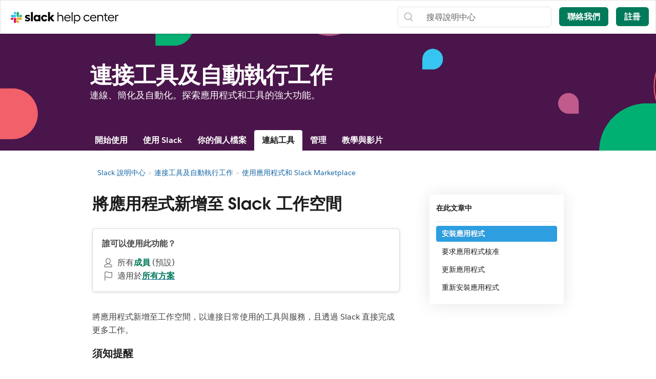

--- FILE ---
content_type: text/html; charset=utf-8
request_url: https://slack.com/intl/zh-tw/help/articles/202035138-%E5%B0%87%E6%87%89%E7%94%A8%E7%A8%8B%E5%BC%8F%E6%96%B0%E5%A2%9E%E8%87%B3-Slack-%E5%B7%A5%E4%BD%9C%E7%A9%BA%E9%96%93
body_size: 18114
content:
<!DOCTYPE html><html lang="zh-TW" class="slackhc" data-cdn="https://a.slack-edge.com/"><head><script type="text/human">
/*

          ++++      :::::                                   LLLLL                                          KKKKK
         ++++++    :::::::                                  LLLLL                                          KKKKK
          +++++    :::::::                                  LLLLL                                          KKKKK
                   :::::::                                  LLLLL                                          KKKKK
    ++++++++++++   :::::::   ::::            sSSSSSSSSs     LLLLL       aAAAAaa AAAAA        ccccccc       KKKKK     KKKKK
   ++++++++++++++  :::::::  ::::::         SSSSSSSSSSSSSs   LLLLL     aAAAAAAAAAAAAAA      CCCCCCCCCCCc    KKKKK    KKKKK
    ++++++++++++    :::::   :::::         SSSSSS    SSSSs   LLLLL    aAAAAAAAAAAAAAAA    cCCCCCCCCCCCCCC   KKKKK  KKKKK
                                          SSSSSs            LLLLL   aAAAAa     AAAAAA    CCCCC     cCCCc   KKKKKKKKKK
   :::::   :::::    +++++++++++++          sSSSSSSSSSs      LLLLL   aAAAA       AAAAA   CCCCC              KKKKKKKKKK
  ::::::  :::::::  +++++++++++++++               sSSSSSs    LLLLL   aAAAAa     aAAAAA   CCCCCC     cCCCc   KKKKKkKKKKK
   ::::   :::::::   +++++++++++++         SSSS     SSSSSs   LLLLL    aAAAAAAAAAAAAAAA    CCCCCcccccCCCCC   KKKKK  KKKKK
          :::::::                         SSSSSSSSSSSSSs    LLLLL     aAAAAAAAAAAAAAA     cCCCCCCCCCCCC    KKKKK    KKKKK
          :::::::  +++++                    sSSSSSSSSSs     LLLLL       aAAAAaa AAAAA       CCCCCCCCc      KKKKK     KKKKK
          :::::::  ++++++
           :::::    ++++


Thanks for taking a peek! Maybe a job is what you seek?
https://slack.com/careers

*/
</script><link rel="canonical" href="https://slack.com/intl/zh-tw/help/articles/202035138-%E5%B0%87%E6%87%89%E7%94%A8%E7%A8%8B%E5%BC%8F%E6%96%B0%E5%A2%9E%E8%87%B3-Slack-%E5%B7%A5%E4%BD%9C%E7%A9%BA%E9%96%93">

<link rel="alternate" hreflang="en-us" href="https://slack.com/help/articles/202035138-Add-apps-to-your-Slack-workspace"><link rel="alternate" hreflang="en-au" href="https://slack.com/intl/en-au/help/articles/202035138-Add-apps-to-your-Slack-workspace"><link rel="alternate" hreflang="en-gb" href="https://slack.com/intl/en-gb/help/articles/202035138-Add-apps-to-your-Slack-workspace"><link rel="alternate" hreflang="en-in" href="https://slack.com/intl/en-in/help/articles/202035138-Add-apps-to-your-Slack-workspace"><link rel="alternate" hreflang="fr-ca" href="https://slack.com/intl/fr-ca/help/articles/202035138-Ajouter-des-applications-à-votre-espace-de-travail-Slack"><link rel="alternate" hreflang="fr-fr" href="https://slack.com/intl/fr-fr/help/articles/202035138-Ajouter-des-applications-à-votre-espace-de-travail-Slack"><link rel="alternate" hreflang="de-de" href="https://slack.com/intl/de-de/help/articles/202035138-Apps-zu-deinemSlack-Workspace-hinzufügen"><link rel="alternate" hreflang="es-es" href="https://slack.com/intl/es-es/help/articles/202035138-Cómo-añadir-aplicaciones-a-tu-espacio-de-trabajo-de-Slack"><link rel="alternate" hreflang="es" href="https://slack.com/intl/es-la/help/articles/202035138-Cómo-agregar-aplicaciones-a-tu-espacio-de-trabajo"><link rel="alternate" hreflang="ja-jp" href="https://slack.com/intl/ja-jp/help/articles/202035138-Slack-ワークスペースにアプリを追加する"><link rel="alternate" hreflang="pt-br" href="https://slack.com/intl/pt-br/help/articles/202035138-Adicionar-apps-ao-seu-workspace-do-Slack"><link rel="alternate" hreflang="ko-kr" href="https://slack.com/intl/ko-kr/help/articles/202035138-Slack-워크스페이스에-앱-추가"><link rel="alternate" hreflang="it-it" href="https://slack.com/intl/it-it/help/articles/202035138-Aggiungere-app-all’area-di-lavoro-Slack"><link rel="alternate" hreflang="zh-cn" href="https://slack.com/intl/zh-cn/help/articles/202035138-添加应用到-Slack-工作区"><link rel="alternate" hreflang="zh-tw" href="https://slack.com/intl/zh-tw/help/articles/202035138-將應用程式新增至-Slack-工作空間"><link rel="alternate" hreflang="x-default" href="https://slack.com/help/articles/202035138-Add-apps-to-your-Slack-workspace"><noscript><meta http-equiv="refresh" content="0; URL=/intl/zh-tw/help/articles/202035138-%E5%B0%87%E6%87%89%E7%94%A8%E7%A8%8B%E5%BC%8F%E6%96%B0%E5%A2%9E%E8%87%B3-Slack-%E5%B7%A5%E4%BD%9C%E7%A9%BA%E9%96%93?nojsmode=1"></noscript><script type="text/javascript">var safe_hosts = ['app.optimizely.com', 'tinyspeck.dev.slack.com', 'houston-dev.tinyspeck.com', 'houston.tinyspeck.com'];

if (self !== top && safe_hosts.indexOf(top.location.host) === -1) {
	window.document.write(
		'\u003Cstyle>body * {display:none !important;}\u003C/style>\u003Ca href="#" onclick=' +
			'"top.location.href=window.location.href" style="display:block !important;padding:10px">Go to Slack.com\u003C/a>'
	);
}

(function() {
	var timer;
	if (self !== top && safe_hosts.indexOf(top.location.host) === -1) {
		timer = window.setInterval(function() {
			if (window) {
				try {
					var pageEl = document.getElementById('page');
					var clientEl = document.getElementById('client-ui');
					var sectionEls = document.querySelectorAll('nav, header, section');

					pageEl.parentNode.removeChild(pageEl);
					clientEl.parentNode.removeChild(clientEl);
					for (var i = 0; i < sectionEls.length; i++) {
						sectionEls[i].parentNode.removeChild(sectionEls[i]);
					}
					window.TS = null;
					window.TD = null;
					window.clearInterval(timer);
				} catch (e) {}
			}
		}, 200);
	}
})();</script><script>window.GA = window.GA || {};
window.GA.boot_data = window.GA.boot_data || {};
GA.boot_data.xhp = true;
GA.boot_data.version_uid = "8c2b17e86435039ce34f0c691b26cb3bf2eea2b8";
GA.boot_data.environment = "prod";
GA.boot_data.abs_root_url = "https:\/\/slack.com\/";
GA.boot_data.document_referrer = "";

GA.boot_data.anonymous_visitor = false;
GA.boot_data.beacon_timing_url = "https:\/\/slack.com\/beacon\/timing";
GA.boot_data.referral_code = "";
GA.boot_data.auth_cookie_domain = ".slack.com";

GA.boot_data.geo = {"ip":"3.138.154.208","country":"US","is_in_european_union":false,"region":"OH","city":"Columbus","zip":"43215","lat":39.9625,"lon":-83.0061,"metro":535,"country_label":"United States","region_label":"Ohio","country3":"USA","continent":"NA","isp":"Amazon.com"};
GA.boot_data.geocode = "zh-tw";
GA.boot_data.intl_prefix = "\/intl\/zh-tw";
GA.boot_data.request_uri = "\/intl\/zh-tw\/help\/articles\/202035138-%E5%B0%87%E6%87%89%E7%94%A8%E7%A8%8B%E5%BC%8F%E6%96%B0%E5%A2%9E%E8%87%B3-Slack-%E5%B7%A5%E4%BD%9C%E7%A9%BA%E9%96%93";
GA.boot_data.canonical_web_url = "https:\/\/slack.com\/intl\/zh-tw\/help\/articles\/202035138-%E5%B0%87%E6%87%89%E7%94%A8%E7%A8%8B%E5%BC%8F%E6%96%B0%E5%A2%9E%E8%87%B3-Slack-%E5%B7%A5%E4%BD%9C%E7%A9%BA%E9%96%93";
GA.boot_data.i18n_locale = "zh-TW";
GA.boot_data.geo_root_url = "https:\/\/slack.com\/intl\/zh-tw\/";

GA.boot_data.is_usa = false;
GA.boot_data.is_spain = false;
GA.boot_data.is_germany = false;
GA.boot_data.is_france = false;
GA.boot_data.is_japan = false;
GA.boot_data.is_europe = false;

GA.boot_data.is_latam = false;
GA.boot_data.is_brazil = false;
GA.boot_data.is_india = false;
GA.boot_data.is_uk = false;

GA.boot_data.is_english = false;
GA.boot_data.is_spanish = false;
GA.boot_data.is_german = false;
GA.boot_data.is_french = false;
GA.boot_data.is_japanese = false;
GA.boot_data.is_portuguese = false;

GA.boot_data.job_board_token = "slack";
GA.boot_data.zd_locale = "en-us";
</script><meta name="facebook-domain-verification" content="chiwsajpoybn2cnqyj9w8mvrey56m0"><script type="text/javascript">
window.dataLayer = window.dataLayer || [];
function gtag(){window.dataLayer.push(arguments);}

gtag('consent', "default", {"ad_storage":"granted","ad_user_data":"granted","ad_personalization":"granted","personalization_storage":"granted","analytics_storage":"granted","functionality_storage":"granted","security_storage":"granted","wait_for_update":1000});

function loadGTM() {
	window.dataLayer.push({
		'gtm.start': Date.now(),
		'event': 'gtm.js',
		'AnalyticsActiveGroups': ",1,2,3,4,",
		'policy_ga_only': false,
	});
	var firstScript = document.getElementsByTagName('script')[0];
	var thisScript = document.createElement('script');
	thisScript.async = true;
	thisScript.src = '//www.googletagmanager.com/gtm.js?id=GTM-KH2LPK';
	firstScript.parentNode.insertBefore(thisScript, firstScript);
}


</script><script src="https://cdn.cookielaw.org/scripttemplates/otSDKStub.js" data-document-language="true" data-domain-script="3bcd90cf-1e32-46d7-adbd-634f66b65b7d"></script><script>window.OneTrustLoaded = true;</script><script>
window.dataLayer = window.dataLayer || [];

function afterConsentScripts() {
	window.TD.analytics.doPush();

	const bottomBannerEl = document.querySelector('.c-announcement-banner-bottom');
	if (bottomBannerEl !== null) {
		bottomBannerEl.classList.remove('c-announcement-banner-bottom-invisible');
	}
}



function toNumberSet(value) {
    let arr;
    arr = value.split(',');

    let set = {};
    for (let i = 1; i < arr.length; i++) {
      let n = parseInt(String(arr[i]).trim(), 10);
      if (!isNaN(n)) set[n] = true;
    }
    return set;
  }

  function grantedIfBoth(policySet, activeSet, id) {
    return !!(policySet[id] && activeSet[id]);
  }

  function updateGoogleConsentFromOneTrust(pagePolicy) {
	let policySet = toNumberSet(pagePolicy);
	let activeSet = toNumberSet(window.OptanonActiveGroups || window.ActiveGroups || '');
	let functionalGranted  = grantedIfBoth(policySet, activeSet, 3); // category 3
	let adsGranted         = grantedIfBoth(policySet, activeSet, 4); // category 4

	gtag('consent', 'update', {
		ad_storage: adsGranted ? 'granted' : 'denied',
		personalization_storage: adsGranted ? 'granted' : 'denied',
		ad_user_data: adsGranted ? 'granted' : 'denied',
		ad_personalization: adsGranted ? 'granted' : 'denied',

		security_storage: functionalGranted ? 'granted' : 'denied',
		analytics_storage:      functionalGranted  ? 'granted' : 'denied',
		functionality_storage:  functionalGranted ? 'granted' : 'denied',
		});
	}


let initOneTrustReady = false;
function OptanonWrapper() {
updateGoogleConsentFromOneTrust(',1,2,3,4,');
	if (!initOneTrustReady) {
		document.dispatchEvent(new CustomEvent('OneTrustLoaded'));
		window.dataLayer.push({'event': 'OneTrustReady'});
		document.dispatchEvent(new CustomEvent('OneTrustReady'));
		// this will error in dev, add ?analytics=1 to url to include analytics and make this fn available
		loadGTM();
		initOneTrustReady = true;
	}

	if (!Optanon.GetDomainData().ShowAlertNotice || false) {
		afterConsentScripts();
	} else {
		document.querySelector('#onetrust-accept-btn-handler').focus()
	}
	Optanon.OnConsentChanged(function() {
		afterConsentScripts();
	});

}</script><link rel="stylesheet" href="//code.jquery.com/ui/1.11.0/themes/smoothness/jquery-ui.css"><title>將應用程式新增至 Slack 工作空間 | Slack</title><meta name="description" content="將應用程式新增至工作空間，以連接日常使用的工具與服務，且透過 Slack 直接完成更多工作。   須知提醒   預設情況下，Slack 工作空間的任何成員皆..."><meta property="og:type" content="website"><meta property="og:site_name" content="Slack Help Center"><meta property="og:title" content="將應用程式新增至 Slack 工作空間"><meta property="og:image" content="https://a.slack-edge.com/80588/marketing/img/meta/slack_hash_256.png"><meta property="og:description" content="將應用程式新增至工作空間，以連接日常使用的工具與服務，且透過 Slack 直接完成更多工作。   須知提醒   預設情況下，Slack 工作空間的任何成員皆..."><meta property="og:url" content="https://slack.com/intl/zh-tw/help/articles/202035138-%E5%B0%87%E6%87%89%E7%94%A8%E7%A8%8B%E5%BC%8F%E6%96%B0%E5%A2%9E%E8%87%B3-Slack-%E5%B7%A5%E4%BD%9C%E7%A9%BA%E9%96%93"><meta name="twitter:site" content="@slackhq"><meta name="twitter:card" content="summary"><meta name="twitter:title" content="將應用程式新增至 Slack 工作空間"><meta name="twitter:description" content="將應用程式新增至工作空間，以連接日常使用的工具與服務，且透過 Slack 直接完成更多工作。   須知提醒   預設情況下，Slack 工作空間的任何成員皆..."><meta name="twitter:image" content="https://a.slack-edge.com/80588/marketing/img/meta/slack_hash_256.png"><meta charset="utf-8"><meta name="author" content="Slack"><meta name="viewport" content="width=device-width, initial-scale=1"><meta http-equiv="X-UA-Compatible" content="IE=edge,chrome=1"><meta name="referrer" content="origin-when-cross-origin"><link id="favicon" rel="shortcut icon" href="https://a.slack-edge.com/e6a93c1/img/icons/favicon-32.png" sizes="16x16 32x32 48x48" type="image/png"><link href="https://a.slack-edge.com/bv1-13-br/rollup-style-helpcenter.9eb832bf7562e3fa7e3f.min.css" rel="stylesheet" type="text/css" onload="window._cdn ? _cdn.ok(this, arguments) : null" onerror="window._cdn ? _cdn.failed(this, arguments) : null" crossorigin="anonymous"><script src="https://reveal.clearbit.com/v1/companies/reveal?variable=reveal&amp;authorization=pk_7144fadb90a8fdd9c89e1395ff4171a3" referrerpolicy="origin"></script><script>
if (window.reveal && window.reveal.company) {
	var r = window.reveal;
	window.clearbit_fmt = {
		cb_traffic_type: r.type,
		cb_company_name: r.company.name,
		cb_industry_tags: r.company.tags.join(', '),
		cb_industry_sector: r.company.category.sector,
		cb_industry_group:  r.company.category.industryGroup,
		cb_industry_name: r.company.category.industry,
		cb_industry_sub: r.company.category.subIndustry,
		cb_company_city: r.company.geo.city,
		cb_company_state:r.company.geo.state,
		cb_company_country: r.company.geo.country,
		cb_alexa_us: r.company.metrics.alexaUsRank,
		cb_alexa_global: r.company.metrics.alexaGlobalRank,
		cb_size_employees: r.company.metrics.employees,
		cb_size_range: r.company.metrics.employeesRange,
		cb_size_annual_revenue: r.company.metrics.annualRevenue,
		cb_size_est_revenue: r.company.metrics.estimatedAnnualRevenue,
	}
}

window.optimizely_fmt = {
	"type": "user",
	"attributes": {
		"visitor_uid" : "e9f7c8db3361d38ef77b955b04bfbb80",
		"visitor_type": "prospect",
		"is_first_visit": false,
		"traffic_type": "logged_out",	}
}
if (window.reveal && window.reveal.company) {
	window.dataLayer = window.dataLayer || [];
	window.dataLayer.push(window.clearbit_fmt);
	window.dataLayer.push({event: 'Clearbit'});
}
if (window.reveal && window.reveal.company) {
	for (var p in window.clearbit_fmt) {
		if (window.clearbit_fmt.hasOwnProperty(p)) {
			window.optimizely_fmt.attributes[p] = window.clearbit_fmt[p];
		}
	}
}window.optimizely = window.optimizely || [];
window.optimizely.push({'type':'optOut','isOptOut':false});
window.optimizely.push(window.optimizely_fmt);</script></head><body class=" t-octothorpe"><a class="c-button v--primary c-skip-link is-focusable v--white-bg" href="#main" data-clog-click data-clog-ui-element="link_skip" data-clog-ui-component="inc_skip_link">跳到主要內容</a><div id="announce" aria-live="polite" class="u-visually-hidden"></div><header class="header category_header header_white" style=""><div class="header_logo"><a class="logo_holder" href="https://slack.com/intl/zh-tw/help" data-clog-click="true" data-clog-ui-component="hc_header_nav" data-clog-ui-element="link_hc_home"><img alt="說明中心" id="logo_w" src="https://a.slack-edge.com/9b5ded/helpcenter/img/slack_help_center_monochrome_white_RGB@2x.png"><img alt="說明中心" role="presentation" id="logo_b" src="https://a.slack-edge.com/9b5ded/helpcenter/img/slack_help_center_logo.svg"></a></div><nav class="menu_nav"><a href="#" class="open_search"> </a><a href="#" data-clog-click="true" data-clog-ui-component="hc_header_nav" data-clog-ui-element="show_responsive_menu" class="open_menu">功能表</a></nav><nav class="header_nav"><div class="header_search"><form class="search" data-clog-ui-component="hc_header_nav" accept-charset="UTF-8" action="https://slack.com/intl/zh-tw/help/search" method="get" role="search"><div style="display:none"><input name="utf8" type="hidden" value="✓"></div><input id="query" name="query" data-clog-ui-component="hc_header_nav" title="搜尋說明中心" placeholder="搜尋說明中心" data-clog-search-type="lunr" type="text"><input name="commit" type="submit" value="Search"></form></div><a href="https://slack.com/intl/zh-tw/help/requests/new?aid=202035138&amp;from_hc=1&amp;src=article" class="submit-a-request" id="submit-a-request" data-clog-hc-click data-clog-ui-component="hc_header_nav" data-clog-ui-element="btn_contact_us">聯絡我們</a><a href="https://slack.com/intl/zh-tw/get-started?entry_point=help_center" class="create-workspace enrich_create_workspace_cta" data-clog-click="true" data-clog-ui-component="hc_header_nav" data-clog-ui-element="btn_create_workspace">註冊</a></nav><i class="hidden ts_icon ts_icon_times_circle ts_icon_inherit close_search"></i></header><div class="fs_menu hidden"><a href="https://slack.com/intl/zh-tw/" data-clog-click="true" data-clog-ui-component="hc_mobile_nav" data-clog-ui-element="link_home"><img class="fs_logo" src="https://a.slack-edge.com/34aa8/helpcenter/img/icon_slack_white.svg" alt="說明中心"></a><a href="#" data-clog-click="true" data-clog-ui-component="hc_header_nav" data-clog-ui-element="close_responsive_menu" class="close_menu" aria-label="關閉"><i class="ts_icon ts_icon_times ts_icon_inherit"></i></a><ul><li><a href="https://slack.com/intl/zh-tw/get-started?entry_point=help_center" class="enrich_create_workspace_cta" data-clog-click="true" data-clog-ui-component="hc_mobile_nav" data-clog-ui-element="btn_create_workspace">註冊</a></li><li><a href="https://slack.com/intl/zh-tw/help/categories/360000049043" data-clog-click="true" data-clog-ui-component="hc_mobile_nav" data-clog-ui-element="link_getting_started">開始使用</a></li><li><a href="https://slack.com/intl/zh-tw/help/categories/200111606" data-clog-click="true" data-clog-ui-component="hc_mobile_nav" data-clog-ui-element="link_using_slack">使用 Slack</a></li><li><a href="https://slack.com/intl/zh-tw/help/categories/200122103" data-clog-click="true" data-clog-ui-component="hc_mobile_nav" data-clog-ui-element="link_team_administration">工作空間管理</a></li><li><a href="https://slack-status.com/" data-clog-click="true" data-clog-ui-component="hc_mobile_nav" data-clog-ui-element="link_status">Slack 狀態</a></li></ul><a href="https://slack.com/intl/zh-tw/help/requests/new?aid=202035138&amp;from_hc=1&amp;src=article" class="get_help" id="get_help" data-clog-hc-click data-clog-ui-component="hc_mobile_nav" data-clog-ui-element="btn_contact_us">聯絡我們</a></div><main id="main" role="main"><section class="banner"><div class="banner_container"><h1 class="banner_title">連接工具及自動執行工作</h1><p class="banner_desc">連線、簡化及自動化。探索應用程式和工具的強大功能。</p></div><div class="section_menu" id="global_menu"><ul><li><a href="https://slack.com/intl/zh-tw/help/categories/360000049043">開始使用</a><ul><li><a href="https://slack.com/intl/zh-tw/help/sections/360000110083">Slack 簡介</a></li><li><a href="https://slack.com/intl/zh-tw/help/sections/360000111046">
											開始使用：管理員</a></li><li><a href="https://slack.com/intl/zh-tw/help/sections/360000111026">開始使用：使用者</a></li><li><a href="https://slack.com/intl/zh-tw/help/sections/360000111066">角色與權限</a></li></ul></li><li><a href="https://slack.com/intl/zh-tw/help/categories/200111606">使用 Slack</a><ul><li><a href="https://slack.com/intl/zh-tw/help/sections/360000110143">頻道</a></li><li><a href="https://slack.com/intl/zh-tw/help/sections/1500000005182">私訊</a></li><li><a href="https://slack.com/intl/zh-tw/help/sections/1500002198082">格式與樣式訊息</a></li><li><a href="https://slack.com/intl/zh-tw/help/sections/360000111086">訊息功能和工具</a></li><li><a href="https://slack.com/intl/zh-tw/help/sections/360000111106">音訊與視訊</a></li><li><a href="https://slack.com/intl/zh-tw/help/sections/360000110163">分享檔案與對話</a></li><li><a href="https://slack.com/intl/zh-tw/help/sections/360000110183">在 Slack 中搜尋</a></li><li><a href="https://slack.com/intl/zh-tw/help/sections/360000779752">鍵盤捷徑和協助工具</a></li></ul></li><li><a href="https://slack.com/intl/zh-tw/help/categories/360000047906">你的個人檔案</a><ul><li><a href="https://slack.com/intl/zh-tw/help/sections/360000110223">管理你的帳號</a></li><li><a href="https://slack.com/intl/zh-tw/help/sections/360000110243">調整你的通知</a></li><li><a href="https://slack.com/intl/zh-tw/help/sections/360000111166">變更你的設定和偏好設定</a></li><li><a href="https://slack.com/intl/zh-tw/help/sections/360000111146">取得疑難排解提示</a></li></ul></li><li><a href="https://slack.com/intl/zh-tw/help/categories/360000047926">連結工具</a><ul><li><a href="https://slack.com/intl/zh-tw/help/sections/360000111186">從 Slack 應用程式目錄連結工具</a></li><li><a href="https://slack.com/intl/zh-tw/help/sections/360000111206">使用工作流程建立將作業自動化</a></li><li><a href="https://slack.com/intl/zh-tw/help/sections/360000110263">在 Slack 應用程式目錄中探索應用程式</a></li><li><a href="https://slack.com/intl/zh-tw/help/sections/360000111226">建立自訂小程式</a></li></ul></li><li><a href="https://slack.com/intl/zh-tw/help/categories/200122103">管理</a><ul><li><a href="https://slack.com/intl/zh-tw/help/sections/360000110303">管理成員</a></li><li><a href="https://slack.com/intl/zh-tw/help/sections/1500000019342">管理頻道</a></li><li><a href="https://slack.com/intl/zh-tw/help/sections/360000111266">管理帳單、付款與方案</a></li><li><a href="https://slack.com/intl/zh-tw/help/sections/360000110283">工作空間設定與權限</a></li><li><a href="https://slack.com/intl/zh-tw/help/sections/360000777951">工作空間自訂</a></li><li><a href="https://slack.com/intl/zh-tw/help/sections/1500000019001">Enterprise Grid 設定和權限</a></li><li><a href="https://slack.com/intl/zh-tw/help/sections/360011048274">管理應用程式和工作流程</a></li><li><a href="https://slack.com/intl/zh-tw/help/sections/360000110323">設定存取權與安全性</a></li><li><a href="https://slack.com/intl/zh-tw/help/sections/360000110343">Slack 資料和管理分析</a></li></ul></li><li><a href="https://slack.com/intl/zh-tw/help/categories/360000049063">教學與影片</a><ul><li><a href="https://slack.com/intl/zh-tw/help/sections/360012152193">教學</a></li><li><a href="https://slack.com/intl/zh-tw/help/sections/360000110363">
											影片
</a></li><li><a href="https://slack.com/intl/zh-tw/help/sections/4412760408723">探索更多內容</a></li></ul></li></ul></div></section><div class="hidden" id="next_prev"><option value="next">下一步</option><option value="prev">上一步</option></div><div class="hidden" id="highlighting_words"><option value="highlighting">動作，活動，存取日誌，協助工具，新增，新增應用程式，新增成員，新增至 Slack，管理員，所有密碼，管理分析，android，公告，公告，應用程式目錄，應用程式圖示，Apple Watch，正在核准應用程式，封存，Asana，Atlassian，自動化應用程式，數字通知，帳單詳細資料，帳單，Bitbucket，機器人使用者，Box，瀏覽，通話，通話:，取消，變更，頻道，即時頻道，頻道管理，頻道通知，頻道建議，宣告網域，關閉，公司文化，合規匯出，撰寫，電腦，對話，轉換，連線，已連線帳號，連線，連線中，複製訊息，建立，自訂，自訂，自訂 SAML，自訂，客戶支援團隊，資料匯出，資料安全性，停用，預設頻道，刪除，刪除，佈署 Slack，桌面，私訊，目錄，停用，探索並加入，Discovery API，顯示名稱，私訊，請勿打擾，網域，網域，降級，Dropbox，重複帳號，編輯，正在編輯，教育，電子郵件地址，電子郵件，表情符號，表情符號，Enterprise Grid，企業行動管理，主管，匯出，付款失敗，公平收費政策，FAQ，尋找，格式，格式化，應用程式架構，免費試用，一般，開始使用，giphy，github 整合，github 組織，github，字彙，google 應用程式，google 日曆，google drive，訪客，重點，hipchat，人力資源，IFTTT，匯入，傳入的 WebHook，整合，ios，邀請，IT 團隊，JIRA，加入，隨時掌握，鍵盤版面配置，鍵盤捷徑，Keychain 存取，關鍵字通知，語言，語言，離開，連結預覽，載入中，限制，連結，linux，mac，管理工作空間，管理應用程式，管理成員，行銷，提及，合併，訊息動作，訊息已顯示，訊息顯示，microsoft 產品，行動裝置，行動裝置推送，移動頻道，正在移動工作空間，多個，靜音，名稱，名稱，雜訊，非營利版，通知，OneDrive，上線，擁有者，密碼，付款，付款，權限，電話，釘選，方案，方案，增強版方案，投票，主要擁有者，隱私權政策，為工作排定優先順序，私人，私人頻道，私人筆記和檔案，專案管理，公開頻道，用途，快速切換，引用，重新啟動，已讀，招募，參照者資訊，提醒，移除，重新命名，保留，請求新的工作空間，角色，角色，RSS，銷售人員，Salesforce，SAML，SCIM，SCIM 佈建，螢幕助讀程式，搜尋，傳送，作業階段持續時間，分享訊息，分享，共用頻道，共用頻道，側欄，登入，登出，註冊模式，單一登入，Slack 日，Slack 團隊版，Slack 通知，儲存筆記和檔案，服務層級協議，ServiceNow，註冊，Slack 狀態，Slackbot，斜線指令，程式碼片段，靜音，軟體開發人員，加星號，統計數據，Stride，同步，平板電腦，稅，對話串，時區，提示，待辦清單，主題，分類頻道，服務條款，Trello，疑難排解，無法接收，導覽，Twitter，雙因素驗證，未讀訊息，更新，升級，上傳，使用者名稱，使用者群組，網址，休假，廠商與匯款，視訊語音通話，語音，什麼是，重要內容，列入白名單，Windows Phone，Windows，工作地點，工作空間應用程式，工作空間建立申請，工作空間探索，工作空間設定，Wunderlist，你的動作，Zapier，縮放，功能，#公開區，檔案儲存，貼文，深色模式，顯示模式，工作流程建立，語音，視訊螢幕共享，工作流程，Outlook 行事曆，受邀成員，轉移擁有者資格，白名單，企業金鑰管理，傳輸層安全性，強式客戶認證，CSV，文字檔，工時，</option></div><div class="hidden" id="search_meta"><option value="search_for">搜尋「[term]」</option><option value="see_n_results">查看 [n]+ 個以上的結果 →</option></div><div class="loc_banner_container"></div><div class="article_page"><div class="article_container"><div class="article_spacer"></div><div class="article_breadcrumbs"><div class="article_breadcrumbs_container"><ol class="breadcrumbs"><li title="Slack 說明中心"><a href="https://slack.com/intl/zh-tw/help">Slack 說明中心</a></li><li title="連接工具及自動執行工作"><a href="https://slack.com/intl/zh-tw/help/categories/360000047926-連接工具及自動執行工作">連接工具及自動執行工作</a></li><li title="使用應用程式和 Slack Marketplace"><a href="https://slack.com/intl/zh-tw/section">使用應用程式和 Slack Marketplace</a></li><span class="article_breadcrumb_title">將應用程式新增至 Slack 工作空間</span></ol></div></div><div class="content_col"><div><h1 class="article_title">將應用程式新增至 Slack 工作空間</h1><div class="article_body"><p>將應用程式新增至工作空間，以連接日常使用的工具與服務，且透過 Slack 直接完成更多工作。 </p>
<h3 id="h_01HCDFAJYWYKK0AT1DMAD6ANKJ">
<strong>須知提醒</strong>
</h3>
<ul>
<li>預設情況下，Slack 工作空間的任何成員皆可安裝應用程式。應用程式安裝後，工作空間的所有成員都可連接其帳戶來使用該應用程式。</li>
<li>工作空間擁有者可以<a href="https://slack.com/help/articles/222386767-管理工作空間的應用程式核准" rel="noopener" target="_blank">開啟應用程式核准</a>，來要求管理員為所有應用程式進行核准。成員可以安裝工作空間擁有者核准的任何應用程式，且能夠要求為其他應用程式進行核准。若應用程式已遭限制，成員就無法進行安裝或要求進行核准。</li>
<li>Slack Marketplace 中發布的應用程式已通過<a href="https://api.slack.com/start/distributing/guidelines" target="_self">我們的團隊審核</a>，確保使用體驗與安全性符合我們的標準。如要安裝未列在 Slack Marketplace 中的應用程式，系統會在安裝前顯示橫幅通知，讓你知道此應用程式未經 Slack 審核。<strong><br></strong>
</li>
</ul>
<p class="tip singleline"><strong>提示：</strong>造訪 <a href="https://slack.com/help/articles/360001537467-在-Slack-中應用程式的指南" rel="noopener" target="_blank">Slack 中的應用程式指南</a>，來深入瞭解應用程式。</p>
<h2 class="anchor" id="h_01HCDFAJYWX8VSKDSEY227XK0F">
<strong><br>安裝應用程式</strong>
</h2>
<div class="boxed enclosed">
<ol>
<li>從桌面按一下側欄中的「<strong></strong><em class="svg-tools">工具</em>」。如果沒有顯示此選項，按一下「<strong></strong><em class="svg-ellipsis-horizontal--filled">更多</em>」即可找到。 </li>
<li>按一下「<strong></strong><em class="svg-apps">應用程式</em>」。</li>
<li>搜尋應用程式，然後按一下「<strong>新增</strong>」。你將前往 Slack Marketplace。</li>
<li>按一下「<strong>新增至 Slack</strong>」。</li>
<li>依照提示來安裝應用程式。如果已安裝應用程式，系統會提示你改為連接帳戶。<strong><br></strong>
</li>
</ol>
</div>
<p class="note"><strong>注意：</strong>如果側欄中沒顯示「<strong></strong><em class="svg-tools">工具</em>」索引標籤，請改尋找「<br><strong></strong><em class="svg-play">自動化</em>」索引標籤。 </p>
<h2 class="anchor" id="h_01HCDFAJYWQCJG13EJP1YY3Y6X">
<strong><br>要求應用程式核准</strong>
</h2>
<p>依預設，成員能夠在應用程式核准的功能開啟時，要求安裝應用程式。 </p>
<div class="boxed enclosed">
<ol>
<li>從桌面按一下側欄中的「<strong></strong><em class="svg-tools">工具</em>」。如果沒有顯示此選項，按一下「<strong></strong><em class="svg-ellipsis-horizontal--filled">更多</em>」即可找到。 </li>
<li>按一下「<strong></strong><em class="svg-apps">應用程式</em>」。 </li>
<li>搜尋您要請求的應用程式，然後按一下「<strong>新增</strong>」。你將前往 Slack Marketplace。</li>
<li>按一下「<strong>新增至 Slack</strong>」。</li>
<li>加入自訂訊息，說明請求的背景因素。此步驟可能為選項，或由工作空間擁有者要求。</li>
<li>按一下「<strong>提交</strong>」，以傳送請求。檢閱之後，您會收到來自 Slackbot 的私訊 (DM)。</li>
</ol>
</div>
<p class="tip"><strong>提示：</strong>如果您看不到請求應用程式的選項，請<a href="https://slack.com/help/articles/360003534892-在-Slack-中瀏覽人員和使用者群組" rel="noopener" target="_blank">聯絡工作空間擁有者來尋求協助</a>。</p>
<h2 class="anchor" id="h_01HCDFAJYXMTQAJWSQCF365037">
<strong><br>更新應用程式</strong>
</h2>
<p>應用程式使用<a href="https://api.slack.com/scopes" rel="noopener" target="_blank">權限範圍</a>的集合，可決定應用程式可在 Slack 中存取哪些資訊，以及如何使用該資訊。當開發人員變更其應用程式的運作方式時，他們通常會新增或移除權限範圍。若要存取應用程式的新功能，您可能需要透過為應用程式對 Slack 的連接重新授權，來授予新的權限範圍。其運作方式會取決於工作空間中應用程式核准的功能是否開啟。</p>
<div class="tabs enclosed">
<p class="option" title="tab_one">預設</p>
<p class="option" title="tab_two">需要應用程式核准</p>
<section title="tab_one">工作空間的任何成員皆可使用應用程式開發人員提供的安裝連結，檢閱並接受應用程式的新權限範圍。<br>
<ul>
<li>在大多數情況下，成員只要在 Slack Marketplace 的應用程式頁面中按一下「<strong>新增至 Slack</strong>」按鈕，即可存取安裝連結。</li>
<li>在其他案例中，應用程式開發人員可在其應用程式<strong>首頁</strong>標籤中包含安裝連結，或傳送訊息，內有更新應用程式的連結，讓其使用者知道要進行更新。</li>
</ul>
</section>
<section title="tab_two">工作空間的任何成員皆可使用應用程式開發人員提供的安裝連結，提交應用程式請求。<br>
<ul>
<li>在大多數情況下，成員只要在 Slack Marketplace 的應用程式頁面中按一下「<strong>新增至 Slack</strong>」按鈕，即可存取安裝連結。</li>
<li>在其他案例中，應用程式開發人員可在其應用程式<strong>首頁</strong>標籤中包含安裝連結，或傳送訊息，內有更新應用程式的連結，讓其使用者知道要進行更新。</li>
</ul>
<p>在工作空間擁有者或應用程式管理員檢閱並核准應用程式的新權限範圍後，任何成員皆可使用安裝連結，完成應用程式更新。</p>
</section>
</div>
<h2 class="anchor" id="h_01J3JV9E28JEW539XNVE0C9N15">
<br>重新安裝應用程式</h2>
<p>為了提升安全性，定期更換自訂或第三方應用程式的權杖是個好主意。如果發現應用程式權杖遭撤銷，或者想要更換權杖，可重新安裝應用程式。</p>
<div class="boxed">
<ol>
<li>前往 <a href="https://my.slack.com/marketplace">Slack Marketplace</a>。</li>
<li>按一下右上角的「<strong>管理</strong>」。</li>
<li>從「<strong>已安裝的應用程式</strong>」頁面，搜尋並選取應用程式。</li>
<li>若是自訂小程式，請按一下頁面底端的 <strong>「移除應用程式」</strong>。若是第三方應用程式，請從應用程式頁面按一下 <strong>「組態 」</strong>標籤，然後再按一下 <strong>「移除應用程式」</strong>。 </li>
<li>完成重新安裝應用程式的步驟。 </li>
</ol>
</div>
<p class="note"><strong>注意：</strong>若<a href="https://slack.com/help/articles/222386767-管理工作空間的應用程式核准#manage-app-approval" rel="noopener" target="_blank">已啟用應用程式核准</a>，僅限工作空間擁有者和具備應用程式管理權限的成員才能重新安裝第三方應用程式。</p>
<div class="boxed roles">
<p>
<strong>誰可以使用此功能？</strong>
</p>
<ul>
<li class="ts_icon ts_icon_user">所有<strong>成員</strong> (預設)</li>
<li class="ts_icon ts_icon_flag">適用於<a href="https://slack.com/pricing" target="_self"><strong>所有方案</strong></a>
</li>
</ul>
</div></div></div><div class="article_footer"><div class="article-vote"><div class="vote-thanks"><p><b><i class="ts_icon ts_icon_happy_smile"></i> 超讚！</b></p><p>非常感謝你提供意見回饋！</p><p>如果你希望得到支援團隊的成員回覆，請傳送電子郵件至 <a href="mailto:feedback@slack.com">feedback@slack.com</a>.</p></div><div class="feedback-thanks"><p><b><i class="ts_icon ts_icon_check_circle_o_large"></i>知道了！</b></p><p>如果你希望得到支援團隊的成員回覆，請傳送電子郵件至 <a href="mailto:feedback@slack.com">feedback@slack.com</a>.</p></div><div class="article-vote-controls"><form id="voteForm" action="#" method="get" accept-charset="UTF-8"><input type="hidden" name="article_id" value="202035138"><span class="article-vote-question" data-guide="Was this guide helpful?" data-video="Was this video helpful?">這篇文章是否有幫助？</span><a id="up" role="button" rel="nofollow" class="article-vote-up" title="是，謝謝！"><span class="article-button-text">是，謝謝！</span></a><a id="down" role="button" rel="nofollow" class="article-vote-down" title="不算是"><span class="article-button-text">不算是</span></a></form></div><div class="article-feedback-form"><form id="feedbackForm" action="#" method="get" accept-charset="UTF-8"><input type="hidden" name="article_id" value="202035138"><div class="article-feedback-drive vote_feedback_drivers"><span class="article-vote-question" data-guide="Was this guide helpful?" data-video="Was this video helpful?">很抱歉！你覺得最不實用的內容是什麼？</span><label for="feedback_drive-1"><input type="radio" name="vote_feedback_drivers" id="feedback_drive-1" value="helpfulness"><span>這篇文章沒有回答我的疑問或解決我的問題</span></label><label for="feedback_drive-2"><input type="radio" name="vote_feedback_drivers" id="feedback_drive-2" value="readability"><span>我覺得這篇文章使人混淆或難以閱讀</span></label><label for="feedback_drive-3"><input type="radio" name="vote_feedback_drivers" id="feedback_drive-3" value="product"><span>我不喜歡此功能的運作方式</span></label><label for="feedback_drive-4"><input type="radio" name="vote_feedback_drivers" id="feedback_drive-4" value="other"><span>其他</span></label></div><textarea id="feedback_up" maxlength="600" rows="4" class="vote_feedback_up" name="vote_feedback_up" placeholder="你喜歡這篇文章的哪個部分？"></textarea><textarea id="feedback_down" maxlength="600" rows="4" class="vote_feedback_down" name="vote_feedback_down" placeholder="還有其他要分享的嗎？"></textarea><div id="char_num"><span>0</span>/600</div><script type="text/javascript">var grecaptchaWidgetId = '';
var isRecaptchaEnterpriseMigrationEnabled = true;
window.onload = function() {
// wait until grecaptcha is defined
if (typeof grecaptcha !== "undefined") {
	grecaptcha.enterprise.ready(function () {
		grecaptchaWidgetId = grecaptcha.enterprise.render('slack_captcha', {
			'sitekey': "6LcRpcIrAAAAAFAe8rv1DygnSMeBZNtDL8rhu2Ze"
		});
	});
}
};</script><script src="https://www.google.com/recaptcha/enterprise.js?render=explicit" async defer></script><div style="text-align:center"><div style="display:inline-block" id="slack_captcha"></div></div><a id="sendFeedback" role="button" rel="nofollow" title="提交文章意見回饋" class="article-send-feedback"><span class="article-button-text">提交文章意見回饋</span></a></form><p class="get-support">如果你希望得到支援團隊的成員回覆，請傳送電子郵件至 <a href="mailto:feedback@slack.com">feedback@slack.com</a>.</p></div><p class="vote-err"><i class="ts_icon ts_icon_warning"></i>糟糕！我們遇到問題了。請稍後再試一次！</p></div></div></div><div class="category_list" id="nav_holder"><div class="nav_scroll hidden"><div class="section_list_container"><p class="c-type-eyebrow">在此文章中</p><ul class="section-list" id="nav_list"></ul></div><ul class="section-list" id="cat_list"></ul></div></div></div></div></main><footer class="c-nav c-nav--expanded-footer o-content-container"><div class="c-nav--expanded-footer__supermenu"><div class="c-locale-new-overlay" id="new_locale_overlay"><div class="c-locale-new-menu" role="dialog" aria-label="變更地區"><button id="btn_close_locale" data-clog-manual role="button" class="c-locale-new-menu__close" data-clog-click aria-label="關閉"><svg width="18" height="18" xmlns="http://www.w3.org/2000/svg" viewBox="-255 347 100 100" aria-hidden="true"><path d="M-160.4 434.2l-37.2-37.2 37.1-37.1-7-7-37.1 37.1-37.1-37.1-7 7 37.1 37.1-37.2 37.2 7.1 7 37.1-37.2 37.2 37.2"></path></svg></button><div id="new_locale_overlay_contents" class="c-locale-new-menu__contents"><p class="c-feature-grid__item__title">變更地區</p><p class="c-locale-new-menu__info">選取不同地區將會變更 slack.com 上的語言和內容。</p><div class="c-locale-new-menu__cols"><div class="c-locale-new-menu__col"><p class="c-locale-new-menu__continent">美洲</p><a class="c-locale-new-menu__locale " href="https://slack.com/intl/es-la/help/articles/202035138-%E5%B0%87%E6%87%89%E7%94%A8%E7%A8%8B%E5%BC%8F%E6%96%B0%E5%A2%9E%E8%87%B3-Slack-%E5%B7%A5%E4%BD%9C%E7%A9%BA%E9%96%93" data-locale="es-LA" data-clog-manual data-geocode="es-la">Latinoamérica (español)</a><a class="c-locale-new-menu__locale " href="https://slack.com/intl/pt-br/help/articles/202035138-Adicionar-apps-ao-seu-workspace-do-Slack" data-locale="pt-BR" data-clog-manual data-geocode="pt-br">Brasil (português)</a><a class="c-locale-new-menu__locale " href="https://slack.com/help/articles/202035138-Add-apps-to-your-Slack-workspace" data-locale="en-US" data-clog-manual data-geocode="en-us">United States (English)</a></div><div class="c-locale-new-menu__col"><p class="c-locale-new-menu__continent">歐洲</p><a class="c-locale-new-menu__locale " href="https://slack.com/intl/de-de/help/articles/202035138-Apps-zu-deinemSlack-Workspace-hinzufügen" data-locale="de-DE" data-clog-manual data-geocode="de-de">Deutschland (Deutsch)</a><a class="c-locale-new-menu__locale " href="https://slack.com/intl/es-es/help/articles/202035138-Cómo-añadir-aplicaciones-a-tu-espacio-de-trabajo-de-Slack" data-locale="es-ES" data-clog-manual data-geocode="es-es">España (español)</a><a class="c-locale-new-menu__locale " href="https://slack.com/intl/fr-fr/help/articles/202035138-Ajouter-des-applications-à-votre-espace-de-travail-Slack" data-locale="fr-FR" data-clog-manual data-geocode="fr-fr">France (français)</a><a class="c-locale-new-menu__locale " href="https://slack.com/intl/it-it/help/articles/202035138-Aggiungere-app-all’area-di-lavoro-Slack" data-locale="it-IT" data-clog-manual data-geocode="it-it">Italia (italiano)</a><a class="c-locale-new-menu__locale " href="https://slack.com/intl/en-gb/help/articles/202035138-Add-apps-to-your-Slack-workspace" data-locale="en-GB" data-clog-manual data-geocode="en-gb">United Kingdom (English)</a></div><div class="c-locale-new-menu__col"><p class="c-locale-new-menu__continent">亞太地區</p><a class="c-locale-new-menu__locale " href="https://slack.com/intl/zh-cn/help/articles/202035138-添加应用到-Slack-工作区" data-locale="zh-CN" data-clog-manual data-geocode="zh-cn">简体中文</a><a class="c-locale-new-menu__locale is-selected" href="https://slack.com/intl/zh-tw/help/articles/202035138-將應用程式新增至-Slack-工作空間" data-locale="zh-TW" data-clog-manual data-geocode="zh-tw">繁體中文</a><a class="c-locale-new-menu__locale " href="https://slack.com/intl/en-in/help/articles/202035138-Add-apps-to-your-Slack-workspace" data-locale="en-GB" data-clog-manual data-geocode="en-in">India (English)</a><a class="c-locale-new-menu__locale " href="https://slack.com/intl/ja-jp/help/articles/202035138-Slack-ワークスペースにアプリを追加する" data-locale="ja-JP" data-clog-manual data-geocode="ja-jp">日本 (日本語)</a><a class="c-locale-new-menu__locale " href="https://slack.com/intl/ko-kr/help/articles/202035138-Slack-워크스페이스에-앱-추가" data-locale="ko-KR" data-clog-manual data-geocode="ko-kr">대한민국 (한국어)</a></div></div></div></div></div><a id="new_locale_switcher" class="c-locale-new-switcher " href="#" data-locale="en-US" role="button" aria-haspopup="true" data-clog-click data-clog-ui-component="inc_footer_nav" data-clog-ui-element="link_locale_picker" data-qa="locale-switcher"><svg class="c-locale-new-switcher__globe" width="18" height="18" viewBox="0 0 100 100"><path d="M50.008 5.874c-11.308 0-22.613 4.3-31.219 12.906-17.211 17.211-17.211 45.226 0 62.438 17.211 17.21 45.195 17.21 62.406 0 17.212-17.212 17.243-45.227.032-62.438-8.606-8.606-19.912-12.906-31.22-12.906zm-3.125 6.125h.125v34.969H28.914c.58-10.29 4.095-20.385 10.594-28.157 2.27-2.715 4.757-4.983 7.375-6.812zm6.125 0h.062a38 38 0 0 1 7.407 6.812c6.498 7.772 10.014 17.866 10.593 28.157H53.008v-34.97zm-18.094 2.937c-7.508 8.978-11.557 20.412-12.156 32.032H11.977c.687-8.725 4.343-17.25 11.03-23.938a38.166 38.166 0 0 1 11.907-8.094zm30.219.062a38.176 38.176 0 0 1 11.812 8.063c6.685 6.685 10.369 15.19 11.063 23.906H77.227c-.598-11.59-4.623-23-12.094-31.969zm-53.156 37.97h10.78c.59 11.638 4.638 23.07 12.157 32.062a38.133 38.133 0 0 1-11.875-8.063c-6.7-6.7-10.376-15.258-11.062-24zm16.937 0h18.094V88.03h-.063c-2.644-1.838-5.146-4.135-7.437-6.875-6.512-7.787-10.025-17.876-10.594-28.188zm24.094 0H71.07c-.568 10.31-4.082 20.4-10.593 28.187-2.298 2.747-4.817 5.034-7.47 6.875V52.967zm24.219 0h10.812c-.679 8.741-4.39 17.295-11.094 24A38.07 38.07 0 0 1 65.04 85.06c.01-.011.022-.02.031-.031 7.52-8.992 11.568-20.424 12.157-32.063z"></path></svg><span>變更地區</span></a><ul class="c-nav__social_list"><li class="listitem-social"><a data-clog-click data-clog-ui-component="inc_footer_exp_nav" data-clog-ui-element="link_social_linkedin_exp_nav" aria-label="LinkedIn" title="LinkedIn" target="_blank" rel="noopener" href="https://www.linkedin.com/company/tiny-spec-inc/" data-qa="linkedin"><svg width="18" height="18" version="1" viewBox="0 0 18 18" xmlns="http://www.w3.org/2000/svg"><path d="M1.84613 3.69226C2.86519 3.69226 3.69226 2.86519 3.69226 1.84613C3.69226 0.827067 2.86519 0 1.84613 0C0.827067 0 0 0.827067 0 1.84613C0 2.86519 0.827067 3.69226 1.84613 3.69226ZM0 16V4.92317H3.69226V16H0ZM6.15441 4.92317H9.55991V6.66838H9.60916C10.0829 5.81794 11.2423 4.92317 12.9716 4.92317C16.5666 4.92317 17.2312 7.16068 17.2312 10.0714V16H13.6804V10.7446C13.6804 9.49173 13.6546 7.87821 11.8343 7.87821C9.98578 7.87821 9.70267 9.24311 9.70267 10.6536V16H6.15441V4.92317Z" fill="black"></path></svg></a></li><li class="listitem-social"><a data-clog-click data-clog-ui-component="inc_footer_exp_nav" data-clog-ui-element="link_social_instagram_exp_nav" aria-label="Instagram" title="Instagram" target="_blank" rel="noopener" href="https://www.instagram.com/slackhq/" data-qa="instagram"><svg width="18" height="18" version="1" viewBox="0 0 18 18" xmlns="http://www.w3.org/2000/svg"><path d="M9.27777 2.03122C11.5465 2.03122 11.8167 2.03959 12.7132 2.08142C15.0166 2.18661 16.0924 3.27915 16.1975 5.56581C16.2382 6.46231 16.2454 6.73126 16.2454 9C16.2454 11.2711 16.2382 11.5389 16.1975 12.4354C16.0924 14.7185 15.0189 15.8146 12.7132 15.9198C11.8167 15.9604 11.5489 15.9688 9.27777 15.9688C7.00784 15.9688 6.73889 15.9604 5.84239 15.9198C3.53301 15.8134 2.46319 14.7161 2.358 12.4342C2.31736 11.5377 2.30899 11.2699 2.30899 9C2.30899 6.73007 2.31855 6.46112 2.358 5.56462C2.46438 3.27915 3.5366 2.18542 5.84239 2.08023C6.73889 2.03959 7.00784 2.03122 9.27777 2.03122ZM9.27777 0.5C6.96959 0.5 6.68032 0.509563 5.77306 0.550204C2.68671 0.692448 0.970219 2.40536 0.82917 5.49529C0.787334 6.40255 0.777771 6.69062 0.777771 9C0.777771 11.3082 0.787334 11.5975 0.827975 12.5047C0.970219 15.5911 2.68313 17.3076 5.77306 17.4486C6.68032 17.4904 6.96839 17.5 9.27777 17.5C11.586 17.5 11.8752 17.4904 12.7825 17.4486C15.8664 17.3076 17.5865 15.5946 17.7264 12.5047C17.7682 11.5975 17.7778 11.3082 17.7778 9C17.7778 6.69062 17.7682 6.40255 17.7264 5.49529C17.5877 2.41134 15.8736 0.692448 12.7825 0.551399C11.8752 0.509563 11.586 0.5 9.27777 0.5ZM9.27777 4.63585C8.69851 4.62626 8.12313 4.73207 7.58517 4.94712C7.04722 5.16217 6.55745 5.48214 6.14441 5.8884C5.73138 6.29465 5.40334 6.77906 5.17943 7.31338C4.95551 7.8477 4.84019 8.42125 4.84019 9.0006C4.84019 9.57994 4.95551 10.1535 5.17943 10.6878C5.40334 11.2221 5.73138 11.7065 6.14441 12.1128C6.55745 12.5191 7.04722 12.839 7.58517 13.0541C8.12313 13.2691 8.69851 13.3749 9.27777 13.3654C10.4355 13.3654 11.5459 12.9054 12.3645 12.0868C13.1832 11.2681 13.6431 10.1578 13.6431 9C13.6431 7.84224 13.1832 6.73189 12.3645 5.91323C11.5459 5.09457 10.4355 4.63585 9.27777 4.63585ZM9.27777 11.8329C8.52643 11.8329 7.80586 11.5345 7.27458 11.0032C6.74331 10.4719 6.44484 9.75134 6.44484 9C6.44484 8.24866 6.74331 7.52809 7.27458 6.99681C7.80586 6.46553 8.52643 6.16707 9.27777 6.16707C10.0291 6.16707 10.7497 6.46553 11.281 6.99681C11.8122 7.52809 12.1107 8.24866 12.1107 9C12.1107 9.75134 11.8122 10.4719 11.281 11.0032C10.7497 11.5345 10.0291 11.8329 9.27777 11.8329ZM13.8152 3.44171C13.5445 3.44171 13.2849 3.54926 13.0934 3.7407C12.902 3.93214 12.7944 4.19179 12.7944 4.46252C12.7944 4.73326 12.902 4.99291 13.0934 5.18435C13.2849 5.37579 13.5445 5.48334 13.8152 5.48334C14.0798 5.47428 14.3305 5.36283 14.5144 5.17249C14.6983 4.98215 14.8011 4.72781 14.8011 4.46312C14.8011 4.19843 14.6983 3.94409 14.5144 3.75375C14.3305 3.56341 14.0798 3.45196 13.8152 3.44291V3.44171Z" fill="#1D1C1D"></path></svg></a></li><li class="listitem-social"><a data-clog-click data-clog-ui-component="inc_footer_exp_nav" data-clog-ui-element="link_social_facebook_exp_nav" target="_blank" rel="noopener" aria-label="Facebook" title="Facebook" href="https://facebook.com/slackhq" data-qa="facebook"><svg width="18" height="18" version="1" viewBox="0 0 19 18" xmlns="http://www.w3.org/2000/svg"><path d="m18.7778 9c0-4.97052-4.0295-9-9.00003-9-4.97052 0-8.999999 4.02948-8.999999 9 0 4.2206 2.905919 7.7623 6.825959 8.735v-5.9846h-1.8558v-2.7504h1.8558v-1.18512c0-3.06324 1.38636-4.48308 4.39377-4.48308.5703 0 1.5542.11196 1.9566.22356v2.493c-.2124-.02232-.5814-.03348-1.0396-.03348-1.4757 0-2.0459.55908-2.0459 2.0124v.97272h2.9397l-.505 2.7504h-2.4347v6.1837c4.4564-.5382 7.9095-4.3326 7.9095-8.9341z" fill="#1d1c1d"></path></svg></a></li><li class="listitem-social"><a data-clog-click data-clog-ui-component="inc_footer_exp_nav" data-clog-ui-element="link_social_x_exp_nav" aria-label="X" title="X" target="_blank" rel="noopener" href="https://twitter.com/slackhq" data-qa="x"><svg width="18" height="18" version="1" viewBox="0 0 18 18" xmlns="http://www.w3.org/2000/svg"><path d="M9.70481 6.85148L15.2889 0.5H13.9656L9.11698 6.0149L5.24437 0.5H0.777771L6.63392 8.8395L0.777771 15.5H2.1011L7.22141 9.67608L11.3112 15.5H15.7778L9.70448 6.85148H9.70481ZM7.89233 8.91297L7.29898 8.08255L2.57791 1.47476H4.61046L8.42042 6.80746L9.01377 7.63788L13.9663 14.5696H11.9337L7.89233 8.91329V8.91297Z" fill="#1D1C1D"></path></svg></a></li><li class="listitem-social"><a data-clog-click data-clog-ui-component="inc_footer_exp_nav" data-clog-ui-element="link_social_youtube_exp_nav" aria-label="YouTube" title="YouTube" target="_blank" rel="noopener" href="https://www.youtube.com/channel/UCY3YECgeBcLCzIrFLP4gblw" data-qa="youtube"><svg version="1" width="18" height="18" viewBox="0 0 32 32" xmlns="http://www.w3.org/2000/svg"><path d="M31.67 9.18s-.312-2.354-1.27-3.39c-1.218-1.358-2.58-1.366-3.206-1.443C22.717 4 16.002 4 16.002 4h-.015s-6.715 0-11.19.347c-.626.077-1.988.085-3.206 1.443C.635 6.826.32 9.18.32 9.18S0 11.94 0 14.7v2.59c0 2.762.32 5.522.32 5.522s.312 2.352 1.27 3.386c1.22 1.358 2.816 1.317 3.528 1.46 2.56.26 10.877.342 10.877.342s6.722-.012 11.2-.355c.624-.08 1.987-.088 3.204-1.446.956-1.036 1.27-3.388 1.27-3.388s.32-2.76.32-5.523V14.7c0-2.76-.32-5.522-.32-5.522z"></path><path fill="#FFF" d="M12 10v12l10-6"></path></svg></a></li><li class="listitem-social"><a data-clog-click data-clog-ui-component="inc_footer_exp_nav" data-clog-ui-element="link_social_tiktok_exp_nav" aria-label="TikTok" title="TikTok" target="_blank" rel="noopener" href="https://www.tiktok.com/@slackhq" data-qa="tiktok"><svg width="18" height="18" version="1" viewBox="0 0 18 18" xmlns="http://www.w3.org/2000/svg"><path d="M12.9077 3.9075C11.981 3.31052 11.3127 2.35492 11.1039 1.24154C11.059 1.00104 11.034 0.753292 11.034 0.5H8.07685L8.0721 12.2128C8.02249 13.5245 6.93007 14.5773 5.5913 14.5773C5.17496 14.5773 4.78321 14.4746 4.43805 14.295C3.64678 13.8835 3.10532 13.064 3.10532 12.1207C3.10532 10.766 4.2206 9.66372 5.59087 9.66372C5.84672 9.66372 6.09221 9.70551 6.32432 9.77715V6.7935C6.08401 6.76109 5.83981 6.74105 5.59087 6.74105C2.58975 6.74105 0.148209 9.15415 0.148209 12.1207C0.148209 13.9407 1.06805 15.5513 2.47196 16.5252C3.35599 17.1388 4.43158 17.5 5.5913 17.5C8.59242 17.5 11.034 15.0869 11.034 12.1207V6.18116C12.1937 7.00372 13.6149 7.48856 15.1482 7.48856V4.56589C14.3224 4.56589 13.5532 4.32326 12.9077 3.9075Z" fill="#1D1C1D"></path></svg></a></li></ul></div><div class="c-nav--expanded-footer__menu"><a data-clog-click data-clog-ui-component="inc_footer_exp_nav" data-clog-ui-element="link_home_exp_nav" href="https://slack.com/intl/zh-tw/" class="c-slackhash desktop" aria-label="Slack"><img src="https://a.slack-edge.com/38f0e7c/marketing/img/nav/logo.svg" alt="關閉導覽"></a><nav class="c-expanded-footer--wrap" role="navigation" aria-label="頁尾導覽"><ul class="c-extnav-level__0"><li id="footer_product" class="nav_parent nav_parent_l1"><button aria-expanded="false" aria-haspopup="true" tabindex="0" class="dropdown_button" data-clog-click data-clog-ui-element="btn_product_exp_footer" data-clog-ui-component="inc_footer_exp_nav"><span class="nav_parent_label nav_parent_label_l1">產品</span></button><div class="nav_parent_label nav_parent_label_l1 desktop">產品</div><ul class="c-extnav-level__1"><li id="link_watch_demo_exp_footer" class="nav_link nav_link_l2"><a href="https://slack.com/intl/zh-tw/demo" data-clog-click data-clog-ui-element="link_watch_demo_exp_footer" data-clog-ui-component="inc_footer_exp_nav"><div class="nav_link_label"><div>觀看示範</div></div></a></li><li id="link_pricing_exp_footer" class="nav_link nav_link_l2"><a href="https://slack.com/intl/zh-tw/pricing" data-clog-click data-clog-ui-element="link_pricing_exp_footer" data-clog-ui-component="inc_footer_exp_nav"><div class="nav_link_label"><div>定價</div></div></a></li><li id="link_paid_vs_free_exp_footer" class="nav_link nav_link_l2"><a href="https://slack.com/intl/zh-tw/pricing/paid-vs-free" data-clog-click data-clog-ui-element="link_paid_vs_free_exp_footer" data-clog-ui-component="inc_footer_exp_nav"><div class="nav_link_label"><div>付費版與免費版</div></div></a></li><li id="link_accessibility_exp_footer" class="nav_link nav_link_l2"><a href="https://slack.com/intl/zh-tw/accessibility" data-clog-click data-clog-ui-element="link_accessibility_exp_footer" data-clog-ui-component="inc_footer_exp_nav"><div class="nav_link_label"><div>協助工具</div></div></a></li><li id="link_featured_releases_exp_footer" class="nav_link nav_link_l2"><a href="https://slack.com/intl/zh-tw/innovations" data-clog-click data-clog-ui-element="link_featured_releases_exp_footer" data-clog-ui-component="inc_footer_exp_nav"><div class="nav_link_label"><div>精選發布內容</div></div></a></li><li id="link_changelog_exp_footer" class="nav_link nav_link_l2"><a href="https://slack.com/intl/zh-tw/changelog" data-clog-click data-clog-ui-element="link_changelog_exp_footer" data-clog-ui-component="inc_footer_exp_nav"><div class="nav_link_label"><div>變更日誌</div></div></a></li><li id="link_status_exp_footer" class="nav_link nav_link_l2"><a href="https://slack-status.com/?_gl=1*6cfpp0*_gcl_au*MTg5ODY1ODY3LjE3MDE3MTQ3MTc." data-clog-click data-clog-ui-element="link_status_exp_footer" data-clog-ui-component="inc_footer_exp_nav"><div class="nav_link_label"><div>狀態</div></div></a></li></ul></li><li id="footer_why_slack" class="nav_parent nav_parent_l1"><button aria-expanded="false" aria-haspopup="true" tabindex="0" class="dropdown_button" data-clog-click data-clog-ui-element="btn_why_slack_exp_footer" data-clog-ui-component="inc_footer_exp_nav"><span class="nav_parent_label nav_parent_label_l1">Slack 有哪些優勢？</span></button><div class="nav_parent_label nav_parent_label_l1 desktop">Slack 有哪些優勢？</div><ul class="c-extnav-level__1"><li id="link_slack_vs_email_exp_footer" class="nav_link nav_link_l2"><a href="https://slack.com/intl/zh-tw/why/slack-vs-email" data-clog-click data-clog-ui-element="link_slack_vs_email_exp_footer" data-clog-ui-component="inc_footer_exp_nav"><div class="nav_link_label"><div>Slack 與電子郵件</div></div></a></li><li id="link_slack_vs_teams_exp_footer" class="nav_link nav_link_l2"><a href="https://slack.com/intl/zh-tw/compare/slack-vs-teams" data-clog-click data-clog-ui-element="link_slack_vs_email_exp_footer" data-clog-ui-component="inc_footer_exp_nav"><div class="nav_link_label"><div>Slack vs.Teams</div></div></a></li><li id="link_enterprise_exp_footer" class="nav_link nav_link_l2"><a href="https://slack.com/intl/zh-tw/enterprise" data-clog-click data-clog-ui-element="link_enterprise_exp_footer" data-clog-ui-component="inc_footer_exp_nav"><div class="nav_link_label"><div>企業</div></div></a></li><li id="link_small_business_exp_footer" class="nav_link nav_link_l2"><a href="https://slack.com/intl/zh-tw/solutions/small-business" data-clog-click data-clog-ui-element="link_small_business_exp_footer" data-clog-ui-component="inc_footer_exp_nav"><div class="nav_link_label"><div>小型企業</div></div></a></li><li id="link_productivity_exp_footer" class="nav_link nav_link_l2"><a href="https://slack.com/intl/zh-tw/engage-users" data-clog-click data-clog-ui-element="link_productivity_exp_footer" data-clog-ui-component="inc_footer_exp_nav"><div class="nav_link_label"><div>生產力</div></div></a></li><li id="link_task_management_exp_footer" class="nav_link nav_link_l2"><a href="https://slack.com/intl/zh-tw/solutions/task-management" data-clog-click data-clog-ui-element="link_task_management_exp_footer" data-clog-ui-component="inc_footer_exp_nav"><div class="nav_link_label"><div>工作管理</div></div></a></li><li id="link_scale_exp_footer" class="nav_link nav_link_l2"><a href="https://slack.com/intl/zh-tw/scale" data-clog-click data-clog-ui-element="link_scale_exp_footer" data-clog-ui-component="inc_footer_exp_nav"><div class="nav_link_label"><div>擴充</div></div></a></li><li id="link_trust_exp_footer" class="nav_link nav_link_l2"><a href="https://slack.com/intl/zh-tw/trust" data-clog-click data-clog-ui-element="link_trust_exp_footer" data-clog-ui-component="inc_footer_exp_nav"><div class="nav_link_label"><div>信任</div></div></a></li></ul></li><li id="footer_features" class="nav_parent nav_parent_l1"><button aria-expanded="false" aria-haspopup="true" tabindex="0" class="dropdown_button" data-clog-click data-clog-ui-element="btn_features_exp_footer" data-clog-ui-component="inc_footer_exp_nav"><span class="nav_parent_label nav_parent_label_l1">功能</span></button><div class="nav_parent_label nav_parent_label_l1 desktop">功能</div><ul class="c-extnav-level__1"><li id="link_channels_exp_footer" class="nav_link nav_link_l2"><a href="https://slack.com/intl/zh-tw/features/channels" data-clog-click data-clog-ui-element="link_channels_exp_footer" data-clog-ui-component="inc_footer_exp_nav"><div class="nav_link_label"><div>頻道</div></div></a></li><li id="link_slack_connect_exp_footer" class="nav_link nav_link_l2"><a href="https://slack.com/intl/zh-tw/connect" data-clog-click data-clog-ui-element="link_slack_connect_exp_footer" data-clog-ui-component="inc_footer_exp_nav"><div class="nav_link_label"><div>Slack Connect</div></div></a></li><li id="link_workflow_builder_exp_footer" class="nav_link nav_link_l2"><a href="https://slack.com/intl/zh-tw/features/workflow-automation" data-clog-click data-clog-ui-element="link_workflow_builder_exp_footer" data-clog-ui-component="inc_footer_exp_nav"><div class="nav_link_label"><div>工作流程建立工具</div></div></a></li><li id="link_messaging_exp_footer" class="nav_link nav_link_l2"><a href="https://slack.com/intl/zh-tw/team-chat" data-clog-click data-clog-ui-element="link_messaging_exp_footer" data-clog-ui-component="inc_footer_exp_nav"><div class="nav_link_label"><div>訊息</div></div></a></li><li id="link_huddles_exp_footer" class="nav_link nav_link_l2"><a href="https://slack.com/intl/zh-tw/features/huddles" data-clog-click data-clog-ui-element="link_huddles_exp_footer" data-clog-ui-component="inc_footer_exp_nav"><div class="nav_link_label"><div>微型會議</div></div></a></li><li id="link_canvas_exp_footer" class="nav_link nav_link_l2"><a href="https://slack.com/intl/zh-tw/features/canvas" data-clog-click data-clog-ui-element="link_canvas_exp_footer" data-clog-ui-component="inc_footer_exp_nav"><div class="nav_link_label"><div>畫板</div></div></a></li><li id="link_lists_footer" class="nav_link nav_link_l2"><a href="https://slack.com/intl/zh-tw/features/task-list" data-clog-click data-clog-ui-element="link_canvas_exp_footer" data-clog-ui-component="inc_footer_exp_nav"><div class="nav_link_label"><div>清單</div></div></a></li><li id="link_clips_exp_footer" class="nav_link nav_link_l2"><a href="https://slack.com/intl/zh-tw/features/clips" data-clog-click data-clog-ui-element="link_clips_exp_footer" data-clog-ui-component="inc_footer_exp_nav"><div class="nav_link_label"><div>剪輯</div></div></a></li><li id="link_apps_integrations_exp_footer" class="nav_link nav_link_l2"><a href="https://slack.com/intl/zh-tw/integrations" data-clog-click data-clog-ui-element="link_apps_integrations_exp_footer" data-clog-ui-component="inc_footer_exp_nav"><div class="nav_link_label"><div>應用程式和整合</div></div></a></li><li id="link_file_sharing_exp_footer" class="nav_link nav_link_l2"><a href="https://slack.com/intl/zh-tw/document-sharing" data-clog-click data-clog-ui-element="link_file_sharing_exp_footer" data-clog-ui-component="inc_footer_exp_nav"><div class="nav_link_label"><div>檔案分享</div></div></a></li><li id="link_slack_ai_exp_footer" class="nav_link nav_link_l2"><a href="https://slack.com/intl/zh-tw/features/ai" data-clog-click data-clog-ui-element="link_slack_ai_exp_footer" data-clog-ui-component="inc_footer_exp_nav"><div class="nav_link_label"><div>Slack AI</div></div></a></li><li id="link_agentforce_exp_footer" class="nav_link nav_link_l2"><a href="https://slack.com/intl/zh-tw/ai-agents" data-clog-click data-clog-ui-element="link_agentforce_exp_footer" data-clog-ui-component="inc_footer_exp_nav"><div class="nav_link_label"><div>Agentforce</div></div></a></li><li id="link_enterprise_search_exp_footer" class="nav_link nav_link_l2"><a href="https://slack.com/intl/zh-tw/features/enterprise-search" data-clog-click data-clog-ui-element="link_enterprise_search_exp_footer" data-clog-ui-component="inc_footer_exp_nav"><div class="nav_link_label"><div>企業搜尋</div></div></a></li><li id="link_security_features_exp_footer" class="nav_link nav_link_l2"><a href="https://slack.com/intl/zh-tw/trust/security" data-clog-click data-clog-ui-element="link_security_features_exp_footer" data-clog-ui-component="inc_footer_exp_nav"><div class="nav_link_label"><div>安全性</div></div></a></li><li id="link_enterprise_key_management_exp_footer" class="nav_link nav_link_l2"><a href="https://slack.com/intl/zh-tw/enterprise-key-management" data-clog-click data-clog-ui-element="link_enterprise_key_management_exp_footer" data-clog-ui-component="inc_footer_exp_nav"><div class="nav_link_label"><div>企業金鑰管理</div></div></a></li><li id="link_slack_atlas_exp_footer" class="nav_link nav_link_l2"><a href="https://slack.com/intl/zh-tw/atlas" data-clog-click data-clog-ui-element="link_slack_atlas_exp_footer" data-clog-ui-component="inc_footer_exp_nav"><div class="nav_link_label"><div>Slack Atlas</div></div></a></li><li id="link_see_all_features_exp_footer" class="nav_link nav_link_l2"><a href="https://slack.com/intl/zh-tw/features" data-clog-click data-clog-ui-element="link_see_all_features_exp_footer" data-clog-ui-component="inc_footer_exp_nav"><div class="nav_link_label"><div>查看所有功能</div></div></a></li></ul></li><li id="footer_solutions" class="nav_parent nav_parent_l1"><button aria-expanded="false" aria-haspopup="true" tabindex="0" class="dropdown_button" data-clog-click data-clog-ui-element="btn_solutions_exp_footer" data-clog-ui-component="inc_footer_exp_nav"><span class="nav_parent_label nav_parent_label_l1">解決方案</span></button><div class="nav_parent_label nav_parent_label_l1 desktop">解決方案</div><ul class="c-extnav-level__1"><li id="link_engineering_exp_footer" class="nav_link nav_link_l2"><a href="https://slack.com/intl/zh-tw/solutions/engineering" data-clog-click data-clog-ui-element="link_engineering_exp_footer" data-clog-ui-component="inc_footer_exp_nav"><div class="nav_link_label"><div>工程</div></div></a></li><li id="link_it_exp_footer" class="nav_link nav_link_l2"><a href="https://slack.com/intl/zh-tw/solutions/information-technology" data-clog-click data-clog-ui-element="link_it_exp_footer" data-clog-ui-component="inc_footer_exp_nav"><div class="nav_link_label"><div>IT</div></div></a></li><li id="link_customer_service_exp_footer" class="nav_link nav_link_l2"><a href="https://slack.com/intl/zh-tw/solutions/customer-service" data-clog-click data-clog-ui-element="link_customer_service_exp_footer" data-clog-ui-component="inc_footer_exp_nav"><div class="nav_link_label"><div>客戶服務</div></div></a></li><li id="link_sales_exp_footer" class="nav_link nav_link_l2"><a href="https://slack.com/intl/zh-tw/solutions/sales" data-clog-click data-clog-ui-element="link_sales_exp_footer" data-clog-ui-component="inc_footer_exp_nav"><div class="nav_link_label"><div>銷售</div></div></a></li><li id="link_project_management_exp_footer" class="nav_link nav_link_l2"><a href="https://slack.com/intl/zh-tw/solutions/project-management" data-clog-click data-clog-ui-element="link_project_management_exp_footer" data-clog-ui-component="inc_footer_exp_nav"><div class="nav_link_label"><div>專案管理</div></div></a></li><li id="link_marketing_exp_footer" class="nav_link nav_link_l2"><a href="https://slack.com/intl/zh-tw/solutions/marketing" data-clog-click data-clog-ui-element="link_marketing_exp_footer" data-clog-ui-component="inc_footer_exp_nav"><div class="nav_link_label"><div>行銷</div></div></a></li><li id="link_security_solutions_exp_footer" class="nav_link nav_link_l2"><a href="https://slack.com/intl/zh-tw/solutions/security" data-clog-click data-clog-ui-element="link_security_solutions_exp_footer" data-clog-ui-component="inc_footer_exp_nav"><div class="nav_link_label"><div>安全性</div></div></a></li><li id="link_mae_exp_footer" class="nav_link nav_link_l2"><a href="https://slack.com/intl/zh-tw/solutions/manufacturing" data-clog-click data-clog-ui-element="link_mae_exp_footer" data-clog-ui-component="inc_footer_exp_nav"><div class="nav_link_label"><div>製造、汽車和能源產業</div></div></a></li><li id="link_technology_exp_footer" class="nav_link nav_link_l2"><a href="https://slack.com/intl/zh-tw/solutions/technology" data-clog-click data-clog-ui-element="link_technology_exp_footer" data-clog-ui-component="inc_footer_exp_nav"><div class="nav_link_label"><div>科技</div></div></a></li><li id="link_media_exp_footer" class="nav_link nav_link_l2"><a href="https://slack.com/intl/zh-tw/solutions/media" data-clog-click data-clog-ui-element="link_media_exp_footer" data-clog-ui-component="inc_footer_exp_nav"><div class="nav_link_label"><div>媒體</div></div></a></li><li id="link_financial_services_exp_footer" class="nav_link nav_link_l2"><a href="https://slack.com/intl/zh-tw/solutions/financial-services" data-clog-click data-clog-ui-element="link_financial_services_exp_footer" data-clog-ui-component="inc_footer_exp_nav"><div class="nav_link_label"><div>金融服務</div></div></a></li><li id="link_retail_exp_footer" class="nav_link nav_link_l2"><a href="https://slack.com/intl/zh-tw/solutions/retail" data-clog-click data-clog-ui-element="link_retail_exp_footer" data-clog-ui-component="inc_footer_exp_nav"><div class="nav_link_label"><div>零售</div></div></a></li><li id="link_public_sector_exp_footer" class="nav_link nav_link_l2"><a href="https://slack.com/intl/zh-tw/solutions/public-sector" data-clog-click data-clog-ui-element="link_public_sector_exp_footer" data-clog-ui-component="inc_footer_exp_nav"><div class="nav_link_label"><div>公部門</div></div></a></li><li id="link_education_exp_footer" class="nav_link nav_link_l2"><a href="https://slack.com/intl/zh-tw/solutions/distance-learning" data-clog-click data-clog-ui-element="link_education_exp_footer" data-clog-ui-component="inc_footer_exp_nav"><div class="nav_link_label"><div>教育</div></div></a></li><li id="link_health_life_sciences_exp_footer" class="nav_link nav_link_l2"><a href="https://slack.com/intl/zh-tw/solutions/healthcare" data-clog-click data-clog-ui-element="link_health_life_sciences_exp_footer" data-clog-ui-component="inc_footer_exp_nav"><div class="nav_link_label"><div>健康和生命科學</div></div></a></li><li id="link_see_all_solutions_exp_footer" class="nav_link nav_link_l2"><a href="https://slack.com/intl/zh-tw/solutions" data-clog-click data-clog-ui-element="link_see_all_solutions_exp_footer" data-clog-ui-component="inc_footer_exp_nav"><div class="nav_link_label"><div>查看所有解決方案</div></div></a></li></ul></li><li id="footer_resources" class="nav_parent nav_parent_l1"><button aria-expanded="false" aria-haspopup="true" tabindex="0" class="dropdown_button" data-clog-click data-clog-ui-element="btn_resources_exp_footer" data-clog-ui-component="inc_footer_exp_nav"><span class="nav_parent_label nav_parent_label_l1">資源</span></button><div class="nav_parent_label nav_parent_label_l1 desktop">資源</div><ul class="c-extnav-level__1"><li id="link_help_center_exp_footer" class="nav_link nav_link_l2"><a href="https://slack.com/intl/zh-tw/help" data-clog-click data-clog-ui-element="link_help_center_exp_footer" data-clog-ui-component="inc_footer_exp_nav"><div class="nav_link_label"><div>說明中心</div></div></a></li><li id="link_whats_new_exp_footer" class="nav_link nav_link_l2"><a href="https://slack.com/intl/zh-tw/innovations" data-clog-click data-clog-ui-element="link_whats_new_exp_footer" data-clog-ui-component="inc_footer_exp_nav"><div class="nav_link_label"><div>新消息</div></div></a></li><li id="link_resources_library_exp_footer" class="nav_link nav_link_l2"><a href="https://slack.com/intl/zh-tw/resources" data-clog-click data-clog-ui-element="link_resources_library_exp_footer" data-clog-ui-component="inc_footer_exp_nav"><div class="nav_link_label"><div>資源庫</div></div></a></li><li id="link_slack_blog_footer" class="nav_link nav_link_l2"><a href="https://slack.com/intl/zh-tw/blog" data-clog-click data-clog-ui-element="link_slack_blog_footer" data-clog-ui-component="inc_footer_exp_nav"><div class="nav_link_label"><div>Slack 部落格</div></div></a></li><li id="link_community_exp_footer" class="nav_link nav_link_l2"><a href="https://slack.com/intl/zh-tw/community" data-clog-click data-clog-ui-element="link_community_exp_footer" data-clog-ui-component="inc_footer_exp_nav"><div class="nav_link_label"><div>社群</div></div></a></li><li id="link_customer_stories_exp_footer" class="nav_link nav_link_l2"><a href="https://slack.com/intl/zh-tw/customer-stories" data-clog-click data-clog-ui-element="link_customer_stories_exp_footer" data-clog-ui-component="inc_footer_exp_nav"><div class="nav_link_label"><div>客戶案例</div></div></a></li><li id="link_events_exp_footer" class="nav_link nav_link_l2"><a href="https://slack.com/intl/zh-tw/events" data-clog-click data-clog-ui-element="link_events_exp_footer" data-clog-ui-component="inc_footer_exp_nav"><div class="nav_link_label"><div>活動</div></div></a></li><li id="link_developers_exp_footer" class="nav_link nav_link_l2"><a href="https://api.slack.com/?_gl=1*618lju*_gcl_au*MTg5ODY1ODY3LjE3MDE3MTQ3MTc." data-clog-click data-clog-ui-element="link_developers_exp_footer" data-clog-ui-component="inc_footer_exp_nav"><div class="nav_link_label"><div>開發人員</div></div></a></li><li id="link_partners_exp_footer" class="nav_link nav_link_l2"><a href="https://slack.com/intl/zh-tw/partners" data-clog-click data-clog-ui-element="link_partners_exp_footer" data-clog-ui-component="inc_footer_exp_nav"><div class="nav_link_label"><div>合作夥伴</div></div></a></li><li id="link_partner_offers_exp_footer" class="nav_link nav_link_l2"><a href="https://slack.com/intl/zh-tw/partner-offers" data-clog-click data-clog-ui-element="link_partner_offers_exp_footer" data-clog-ui-component="inc_footer_exp_nav"><div class="nav_link_label"><div>合作夥伴優惠資訊</div></div></a></li><li id="link_app_directory_exp_footer" class="nav_link nav_link_l2"><a href="https://slack.com/marketplace?_gl=1*1ncbb8f*_gcl_au*MTg5ODY1ODY3LjE3MDE3MTQ3MTc." data-clog-click data-clog-ui-element="link_app_directory_exp_footer" data-clog-ui-component="inc_footer_exp_nav"><div class="nav_link_label"><div>Slack Marketplace</div></div></a></li><li id="link_slack_certified_exp_footer" class="nav_link nav_link_l2"><a href="https://slackcertified.com/?_gl=1*1ncbb8f*_gcl_au*MTg5ODY1ODY3LjE3MDE3MTQ3MTc." data-clog-click data-clog-ui-element="link_slack_certified_exp_footer" data-clog-ui-component="inc_footer_exp_nav"><div class="nav_link_label"><div>Slack 認證</div></div></a></li></ul></li><li id="footer_company" class="nav_parent nav_parent_l1"><button aria-expanded="false" aria-haspopup="true" tabindex="0" class="dropdown_button" data-clog-click data-clog-ui-element="btn_company_exp_footer" data-clog-ui-component="inc_footer_exp_nav"><span class="nav_parent_label nav_parent_label_l1">公司</span></button><div class="nav_parent_label nav_parent_label_l1 desktop">公司</div><ul class="c-extnav-level__1"><li id="link_about_us_exp_footer" class="nav_link nav_link_l2"><a href="https://slack.com/intl/zh-tw/about" data-clog-click data-clog-ui-element="link_about_us_exp_footer" data-clog-ui-component="inc_footer_exp_nav"><div class="nav_link_label"><div>關於我們</div></div></a></li><li id="link_news_exp_footer" class="nav_link nav_link_l2"><a href="https://slack.com/intl/zh-tw/blog/news" data-clog-click data-clog-ui-element="link_news_exp_footer" data-clog-ui-component="inc_footer_exp_nav"><div class="nav_link_label"><div>新消息</div></div></a></li><li id="link_media_kit_exp_footer" class="nav_link nav_link_l2"><a href="https://slack.com/intl/zh-tw/media-kit" data-clog-click data-clog-ui-element="link_media_kit_exp_footer" data-clog-ui-component="inc_footer_exp_nav"><div class="nav_link_label"><div>媒體套件</div></div></a></li><li id="link_brand_center_exp_footer" class="nav_link nav_link_l2"><a href="https://brand.slackhq.com/" data-clog-click data-clog-ui-element="link_brand_center_exp_footer" data-clog-ui-component="inc_footer_exp_nav"><div class="nav_link_label"><div>品牌中心</div></div></a></li><li id="link_careers_exp_footer" class="nav_link nav_link_l2"><a href="https://slack.com/intl/zh-tw/careers" data-clog-click data-clog-ui-element="link_careers_exp_footer" data-clog-ui-component="inc_footer_exp_nav"><div class="nav_link_label"><div>職業</div></div></a></li><li id="link_swag_store_exp_footer" class="nav_link nav_link_l2"><a href="https://www.salesforcestore.com/Slack-C124.aspx" data-clog-click data-clog-ui-element="link_swag_store_exp_footer" data-clog-ui-component="inc_footer_exp_nav"><div class="nav_link_label"><div>Swag 商店</div></div></a></li><li id="link_engineering_blog_exp_footer" class="nav_link nav_link_l2"><a href="https://slack.engineering/" data-clog-click data-clog-ui-element="link_engineering_blog_exp_footer" data-clog-ui-component="inc_footer_exp_nav"><div class="nav_link_label"><div>工程部落格</div></div></a></li><li id="link_design_blog_exp_footer" class="nav_link nav_link_l2"><a href="https://slack.design/" data-clog-click data-clog-ui-element="link_design_blog_exp_footer" data-clog-ui-component="inc_footer_exp_nav"><div class="nav_link_label"><div>設計部落格</div></div></a></li><li id="link_contact_us_exp_footer" class="nav_link nav_link_l2"><a href="https://slack.com/intl/zh-tw/help" data-clog-click data-clog-ui-element="link_contact_us_exp_footer" data-clog-ui-component="inc_footer_exp_nav"><div class="nav_link_label"><div>聯絡我們</div></div></a></li></ul></li></ul></nav></div><div class="c-nav--expanded-footer__submenu"><div class="c-nav__legal-links"><a data-clog-click data-clog-ui-component="inc_footer_exp_nav" data-clog-ui-element="link_home_exp_nav" href="https://slack.com/intl/zh-tw/" class="c-slackhash mobile" aria-label="Slack"><img src="https://a.slack-edge.com/38f0e7c/marketing/img/nav/logo.svg" alt="Slack"></a><a data-clog-click data-clog-ui-component="inc_footer_exp_nav" data-clog-ui-element="link_downloads_exp_nav" href="https://slack.com/intl/zh-tw/get" data-gtm-click="custEv_downloads_page_mac" class="download-slack-link">下載 Slack<img class="c-nav--expanded-footer__download-icon" src="https://a.slack-edge.com/fd21de4/marketing/img/nav/download.svg" alt=""></a><ul class="c-nav__legal_list" aria-label="法務連結"><li><a data-clog-click data-clog-ui-component="inc_footer_exp_nav" data-clog-ui-element="link_privacy_policy_exp_nav" href="https://slack.com/intl/zh-tw/trust/privacy/privacy-policy" data-qa="legal_privacy_policy">隱私權</a></li><li><a data-clog-click data-clog-ui-component="inc_footer_exp_nav" data-clog-ui-element="link_legal_exp_nav" href="https://slack.com/intl/zh-tw/legal" data-qa="legal_terms">條款</a></li><li><a class="optanon-show-settings" data-clog-click data-clog-ui-component="inc_footer_exp_nav" data-clog-ui-element="btn_cookie_manage_settings_exp_nav" data-qa="cookie_preferences" href="#">Cookie 偏好設定</a></li><li><a class="privacy-choice" href="https://www.salesforce.com/form/other/privacy-request/" data-clog-click data-clog-ui-component="inc_footer_exp_nav" data-clog-ui-element="link_privacy_choice_exp_nav" aria-label="您的隱私選擇" title="您的隱私選擇" target="_blank" rel="noopener" data-qa="privacy-choice"><span>您的隱私選擇</span><img src="https://a.slack-edge.com/fd21de4/marketing/img/nav/ccpa.svg" alt=""></a></li></ul></div><small class="c-nav__legal-text">©2026 Slack Technologies, LLC，Salesforce 旗下公司。 著作權所有，並保留一切權利。各個商標由其各自的擁有者所擁有。</small></div></footer><script type="text/javascript" crossorigin="anonymous" src="https://a.slack-edge.com/bv1-13-br/webpack.manifest.6b874b2a6e891729368b.min.js" onload="window._cdn ? _cdn.ok(this, arguments) : null" onerror="window._cdn ? _cdn.failed(this, arguments) : null"></script><script type="text/javascript" crossorigin="anonymous" src="https://a.slack-edge.com/bv1-13-br/client-translations_zh-TW.95f12bbd4a7d7e7515dd.min.js" onload="window._cdn ? _cdn.ok(this, arguments) : null" onerror="window._cdn ? _cdn.failed(this, arguments) : null"></script><script type="text/javascript" crossorigin="anonymous" src="https://a.slack-edge.com/bv1-13-br/helpcenter-core.962fae6555682cf31c82.min.js" onload="window._cdn ? _cdn.ok(this, arguments) : null" onerror="window._cdn ? _cdn.failed(this, arguments) : null"></script><script>HC.boot_data.xhp = true;
HC.boot_data.version_uid = "8c2b17e86435039ce34f0c691b26cb3bf2eea2b8";
HC.boot_data.environment = "prod";
HC.boot_data.abs_root_url = "https:\/\/slack.com\/";

TD.boot_data.anonymous_visitor = false;

HC.boot_data.anonymous_visitor = false;
HC.boot_data.referral_code = "";

HC.boot_data.geo = {"ip":"3.138.154.208","country":"US","is_in_european_union":false,"region":"OH","city":"Columbus","zip":"43215","lat":39.9625,"lon":-83.0061,"metro":535,"country_label":"United States","region_label":"Ohio","country3":"USA","continent":"NA","isp":"Amazon.com"};
HC.boot_data.geocode = "zh-tw";
HC.boot_data.intl_prefix = "\/intl\/zh-tw";
HC.boot_data.request_uri = "\/intl\/zh-tw\/help\/articles\/202035138-%E5%B0%87%E6%87%89%E7%94%A8%E7%A8%8B%E5%BC%8F%E6%96%B0%E5%A2%9E%E8%87%B3-Slack-%E5%B7%A5%E4%BD%9C%E7%A9%BA%E9%96%93";
HC.boot_data.canonical_web_url = "https:\/\/slack.com\/intl\/zh-tw\/help\/articles\/202035138-%E5%B0%87%E6%87%89%E7%94%A8%E7%A8%8B%E5%BC%8F%E6%96%B0%E5%A2%9E%E8%87%B3-Slack-%E5%B7%A5%E4%BD%9C%E7%A9%BA%E9%96%93";
HC.boot_data.i18n_locale = "zh-TW";
HC.boot_data.geo_root_url = "https:\/\/slack.com\/intl\/zh-tw\/";

HC.boot_data.is_usa = false;
HC.boot_data.is_spain = false;
HC.boot_data.is_germany = false;
HC.boot_data.is_france = false;
HC.boot_data.is_japan = false;
HC.boot_data.is_europe = false;

HC.boot_data.is_latam = false;
HC.boot_data.is_brazil = false;
HC.boot_data.is_india = false;
HC.boot_data.is_uk = false;

HC.boot_data.is_english = false;
HC.boot_data.is_spanish = false;
HC.boot_data.is_german = false;
HC.boot_data.is_french = false;
HC.boot_data.is_japanese = false;
HC.boot_data.is_portuguese = false;

HC.boot_data.job_board_token = "slack";

HC.boot_data.content_offset = 90;
HC.boot_data.bestSupportedLocaleFromHeaders = '';
HC.boot_data.locale = "zh-TW";
HC.boot_data.zd_locale = "zh-tw";
HC.boot_data.const_metadata = {};
HC.boot_data.searchOpen = false;
HC.boot_data.responsiveSearch = null;
HC.boot_data.menuOpen = false;
HC.boot_data._articlesFetched = [];
HC.boot_data.api_token = "";

TS.boot_data = {};
_.extend(HC.boot_data, TS.boot_data);
HC.model.user_id = HC.boot_data.user_id;

HC.model.user_realname  = HC.boot_data.user_realname;
HC.model.user_email = HC.boot_data.user_email;

HC.model.team_id = HC.boot_data.team_id;
HC.model.team_url = HC.boot_data.team_url;
HC.model.team_domain = HC.boot_data.team_domain;
HC.model.visitor_uid = "e9f7c8db3361d38ef77b955b04bfbb80";
HC.model.enterprise_id = HC.boot_data.enterprise_id;

HC.model.is_first_visit = true;
HC.model.is_customer =  (HC.model.visitor_uid.indexOf('.') == 0);
HC.model.is_prospect = !HC.model.is_customer;
HC.model.is_signed_in = !!(HC.model.user_id);

HC.model.num_signed_in_users = 0;
HC.model.is_enterprise = !!(HC.boot_data.enterprise_id);
HC.boot_data.clog_ui_step = "hc_page_article";
TD.boot_data.clog_ui_step = "hc_page_article";
if(HC.boot_data.team_id) HC.clog.setTeam(HC.boot_data.team_id);
if(HC.boot_data.user_id) HC.clog.setUser(HC.boot_data.user_id);
HC.boot_data.experiments = ["sticky_fyp_banner_jan2026.treatment","hp_revamp_25_exp.treatment","slack_trials_tof.aa_control","downloads_s2p_promo.control"];
</script><script type="text/javascript">HC.clog.track("HELP_CENTER_IMPRESSION", {
	trigger: "202035138",
	step: "202035138",
	page_url: HC.boot_data.canonical_web_url,
	zd_article_url: HC.boot_data.canonical_web_url,
	contexts: { ui_context: { step: "hc_page_article", action: 'impression' } },
	locale: HC.boot_data.zd_locale
});</script></body></html>

--- FILE ---
content_type: text/html; charset=utf-8
request_url: https://www.google.com/recaptcha/enterprise/anchor?ar=1&k=6LcRpcIrAAAAAFAe8rv1DygnSMeBZNtDL8rhu2Ze&co=aHR0cHM6Ly9zbGFjay5jb206NDQz&hl=en&v=PoyoqOPhxBO7pBk68S4YbpHZ&size=normal&anchor-ms=20000&execute-ms=30000&cb=7h7cuk6s3sxg
body_size: 49259
content:
<!DOCTYPE HTML><html dir="ltr" lang="en"><head><meta http-equiv="Content-Type" content="text/html; charset=UTF-8">
<meta http-equiv="X-UA-Compatible" content="IE=edge">
<title>reCAPTCHA</title>
<style type="text/css">
/* cyrillic-ext */
@font-face {
  font-family: 'Roboto';
  font-style: normal;
  font-weight: 400;
  font-stretch: 100%;
  src: url(//fonts.gstatic.com/s/roboto/v48/KFO7CnqEu92Fr1ME7kSn66aGLdTylUAMa3GUBHMdazTgWw.woff2) format('woff2');
  unicode-range: U+0460-052F, U+1C80-1C8A, U+20B4, U+2DE0-2DFF, U+A640-A69F, U+FE2E-FE2F;
}
/* cyrillic */
@font-face {
  font-family: 'Roboto';
  font-style: normal;
  font-weight: 400;
  font-stretch: 100%;
  src: url(//fonts.gstatic.com/s/roboto/v48/KFO7CnqEu92Fr1ME7kSn66aGLdTylUAMa3iUBHMdazTgWw.woff2) format('woff2');
  unicode-range: U+0301, U+0400-045F, U+0490-0491, U+04B0-04B1, U+2116;
}
/* greek-ext */
@font-face {
  font-family: 'Roboto';
  font-style: normal;
  font-weight: 400;
  font-stretch: 100%;
  src: url(//fonts.gstatic.com/s/roboto/v48/KFO7CnqEu92Fr1ME7kSn66aGLdTylUAMa3CUBHMdazTgWw.woff2) format('woff2');
  unicode-range: U+1F00-1FFF;
}
/* greek */
@font-face {
  font-family: 'Roboto';
  font-style: normal;
  font-weight: 400;
  font-stretch: 100%;
  src: url(//fonts.gstatic.com/s/roboto/v48/KFO7CnqEu92Fr1ME7kSn66aGLdTylUAMa3-UBHMdazTgWw.woff2) format('woff2');
  unicode-range: U+0370-0377, U+037A-037F, U+0384-038A, U+038C, U+038E-03A1, U+03A3-03FF;
}
/* math */
@font-face {
  font-family: 'Roboto';
  font-style: normal;
  font-weight: 400;
  font-stretch: 100%;
  src: url(//fonts.gstatic.com/s/roboto/v48/KFO7CnqEu92Fr1ME7kSn66aGLdTylUAMawCUBHMdazTgWw.woff2) format('woff2');
  unicode-range: U+0302-0303, U+0305, U+0307-0308, U+0310, U+0312, U+0315, U+031A, U+0326-0327, U+032C, U+032F-0330, U+0332-0333, U+0338, U+033A, U+0346, U+034D, U+0391-03A1, U+03A3-03A9, U+03B1-03C9, U+03D1, U+03D5-03D6, U+03F0-03F1, U+03F4-03F5, U+2016-2017, U+2034-2038, U+203C, U+2040, U+2043, U+2047, U+2050, U+2057, U+205F, U+2070-2071, U+2074-208E, U+2090-209C, U+20D0-20DC, U+20E1, U+20E5-20EF, U+2100-2112, U+2114-2115, U+2117-2121, U+2123-214F, U+2190, U+2192, U+2194-21AE, U+21B0-21E5, U+21F1-21F2, U+21F4-2211, U+2213-2214, U+2216-22FF, U+2308-230B, U+2310, U+2319, U+231C-2321, U+2336-237A, U+237C, U+2395, U+239B-23B7, U+23D0, U+23DC-23E1, U+2474-2475, U+25AF, U+25B3, U+25B7, U+25BD, U+25C1, U+25CA, U+25CC, U+25FB, U+266D-266F, U+27C0-27FF, U+2900-2AFF, U+2B0E-2B11, U+2B30-2B4C, U+2BFE, U+3030, U+FF5B, U+FF5D, U+1D400-1D7FF, U+1EE00-1EEFF;
}
/* symbols */
@font-face {
  font-family: 'Roboto';
  font-style: normal;
  font-weight: 400;
  font-stretch: 100%;
  src: url(//fonts.gstatic.com/s/roboto/v48/KFO7CnqEu92Fr1ME7kSn66aGLdTylUAMaxKUBHMdazTgWw.woff2) format('woff2');
  unicode-range: U+0001-000C, U+000E-001F, U+007F-009F, U+20DD-20E0, U+20E2-20E4, U+2150-218F, U+2190, U+2192, U+2194-2199, U+21AF, U+21E6-21F0, U+21F3, U+2218-2219, U+2299, U+22C4-22C6, U+2300-243F, U+2440-244A, U+2460-24FF, U+25A0-27BF, U+2800-28FF, U+2921-2922, U+2981, U+29BF, U+29EB, U+2B00-2BFF, U+4DC0-4DFF, U+FFF9-FFFB, U+10140-1018E, U+10190-1019C, U+101A0, U+101D0-101FD, U+102E0-102FB, U+10E60-10E7E, U+1D2C0-1D2D3, U+1D2E0-1D37F, U+1F000-1F0FF, U+1F100-1F1AD, U+1F1E6-1F1FF, U+1F30D-1F30F, U+1F315, U+1F31C, U+1F31E, U+1F320-1F32C, U+1F336, U+1F378, U+1F37D, U+1F382, U+1F393-1F39F, U+1F3A7-1F3A8, U+1F3AC-1F3AF, U+1F3C2, U+1F3C4-1F3C6, U+1F3CA-1F3CE, U+1F3D4-1F3E0, U+1F3ED, U+1F3F1-1F3F3, U+1F3F5-1F3F7, U+1F408, U+1F415, U+1F41F, U+1F426, U+1F43F, U+1F441-1F442, U+1F444, U+1F446-1F449, U+1F44C-1F44E, U+1F453, U+1F46A, U+1F47D, U+1F4A3, U+1F4B0, U+1F4B3, U+1F4B9, U+1F4BB, U+1F4BF, U+1F4C8-1F4CB, U+1F4D6, U+1F4DA, U+1F4DF, U+1F4E3-1F4E6, U+1F4EA-1F4ED, U+1F4F7, U+1F4F9-1F4FB, U+1F4FD-1F4FE, U+1F503, U+1F507-1F50B, U+1F50D, U+1F512-1F513, U+1F53E-1F54A, U+1F54F-1F5FA, U+1F610, U+1F650-1F67F, U+1F687, U+1F68D, U+1F691, U+1F694, U+1F698, U+1F6AD, U+1F6B2, U+1F6B9-1F6BA, U+1F6BC, U+1F6C6-1F6CF, U+1F6D3-1F6D7, U+1F6E0-1F6EA, U+1F6F0-1F6F3, U+1F6F7-1F6FC, U+1F700-1F7FF, U+1F800-1F80B, U+1F810-1F847, U+1F850-1F859, U+1F860-1F887, U+1F890-1F8AD, U+1F8B0-1F8BB, U+1F8C0-1F8C1, U+1F900-1F90B, U+1F93B, U+1F946, U+1F984, U+1F996, U+1F9E9, U+1FA00-1FA6F, U+1FA70-1FA7C, U+1FA80-1FA89, U+1FA8F-1FAC6, U+1FACE-1FADC, U+1FADF-1FAE9, U+1FAF0-1FAF8, U+1FB00-1FBFF;
}
/* vietnamese */
@font-face {
  font-family: 'Roboto';
  font-style: normal;
  font-weight: 400;
  font-stretch: 100%;
  src: url(//fonts.gstatic.com/s/roboto/v48/KFO7CnqEu92Fr1ME7kSn66aGLdTylUAMa3OUBHMdazTgWw.woff2) format('woff2');
  unicode-range: U+0102-0103, U+0110-0111, U+0128-0129, U+0168-0169, U+01A0-01A1, U+01AF-01B0, U+0300-0301, U+0303-0304, U+0308-0309, U+0323, U+0329, U+1EA0-1EF9, U+20AB;
}
/* latin-ext */
@font-face {
  font-family: 'Roboto';
  font-style: normal;
  font-weight: 400;
  font-stretch: 100%;
  src: url(//fonts.gstatic.com/s/roboto/v48/KFO7CnqEu92Fr1ME7kSn66aGLdTylUAMa3KUBHMdazTgWw.woff2) format('woff2');
  unicode-range: U+0100-02BA, U+02BD-02C5, U+02C7-02CC, U+02CE-02D7, U+02DD-02FF, U+0304, U+0308, U+0329, U+1D00-1DBF, U+1E00-1E9F, U+1EF2-1EFF, U+2020, U+20A0-20AB, U+20AD-20C0, U+2113, U+2C60-2C7F, U+A720-A7FF;
}
/* latin */
@font-face {
  font-family: 'Roboto';
  font-style: normal;
  font-weight: 400;
  font-stretch: 100%;
  src: url(//fonts.gstatic.com/s/roboto/v48/KFO7CnqEu92Fr1ME7kSn66aGLdTylUAMa3yUBHMdazQ.woff2) format('woff2');
  unicode-range: U+0000-00FF, U+0131, U+0152-0153, U+02BB-02BC, U+02C6, U+02DA, U+02DC, U+0304, U+0308, U+0329, U+2000-206F, U+20AC, U+2122, U+2191, U+2193, U+2212, U+2215, U+FEFF, U+FFFD;
}
/* cyrillic-ext */
@font-face {
  font-family: 'Roboto';
  font-style: normal;
  font-weight: 500;
  font-stretch: 100%;
  src: url(//fonts.gstatic.com/s/roboto/v48/KFO7CnqEu92Fr1ME7kSn66aGLdTylUAMa3GUBHMdazTgWw.woff2) format('woff2');
  unicode-range: U+0460-052F, U+1C80-1C8A, U+20B4, U+2DE0-2DFF, U+A640-A69F, U+FE2E-FE2F;
}
/* cyrillic */
@font-face {
  font-family: 'Roboto';
  font-style: normal;
  font-weight: 500;
  font-stretch: 100%;
  src: url(//fonts.gstatic.com/s/roboto/v48/KFO7CnqEu92Fr1ME7kSn66aGLdTylUAMa3iUBHMdazTgWw.woff2) format('woff2');
  unicode-range: U+0301, U+0400-045F, U+0490-0491, U+04B0-04B1, U+2116;
}
/* greek-ext */
@font-face {
  font-family: 'Roboto';
  font-style: normal;
  font-weight: 500;
  font-stretch: 100%;
  src: url(//fonts.gstatic.com/s/roboto/v48/KFO7CnqEu92Fr1ME7kSn66aGLdTylUAMa3CUBHMdazTgWw.woff2) format('woff2');
  unicode-range: U+1F00-1FFF;
}
/* greek */
@font-face {
  font-family: 'Roboto';
  font-style: normal;
  font-weight: 500;
  font-stretch: 100%;
  src: url(//fonts.gstatic.com/s/roboto/v48/KFO7CnqEu92Fr1ME7kSn66aGLdTylUAMa3-UBHMdazTgWw.woff2) format('woff2');
  unicode-range: U+0370-0377, U+037A-037F, U+0384-038A, U+038C, U+038E-03A1, U+03A3-03FF;
}
/* math */
@font-face {
  font-family: 'Roboto';
  font-style: normal;
  font-weight: 500;
  font-stretch: 100%;
  src: url(//fonts.gstatic.com/s/roboto/v48/KFO7CnqEu92Fr1ME7kSn66aGLdTylUAMawCUBHMdazTgWw.woff2) format('woff2');
  unicode-range: U+0302-0303, U+0305, U+0307-0308, U+0310, U+0312, U+0315, U+031A, U+0326-0327, U+032C, U+032F-0330, U+0332-0333, U+0338, U+033A, U+0346, U+034D, U+0391-03A1, U+03A3-03A9, U+03B1-03C9, U+03D1, U+03D5-03D6, U+03F0-03F1, U+03F4-03F5, U+2016-2017, U+2034-2038, U+203C, U+2040, U+2043, U+2047, U+2050, U+2057, U+205F, U+2070-2071, U+2074-208E, U+2090-209C, U+20D0-20DC, U+20E1, U+20E5-20EF, U+2100-2112, U+2114-2115, U+2117-2121, U+2123-214F, U+2190, U+2192, U+2194-21AE, U+21B0-21E5, U+21F1-21F2, U+21F4-2211, U+2213-2214, U+2216-22FF, U+2308-230B, U+2310, U+2319, U+231C-2321, U+2336-237A, U+237C, U+2395, U+239B-23B7, U+23D0, U+23DC-23E1, U+2474-2475, U+25AF, U+25B3, U+25B7, U+25BD, U+25C1, U+25CA, U+25CC, U+25FB, U+266D-266F, U+27C0-27FF, U+2900-2AFF, U+2B0E-2B11, U+2B30-2B4C, U+2BFE, U+3030, U+FF5B, U+FF5D, U+1D400-1D7FF, U+1EE00-1EEFF;
}
/* symbols */
@font-face {
  font-family: 'Roboto';
  font-style: normal;
  font-weight: 500;
  font-stretch: 100%;
  src: url(//fonts.gstatic.com/s/roboto/v48/KFO7CnqEu92Fr1ME7kSn66aGLdTylUAMaxKUBHMdazTgWw.woff2) format('woff2');
  unicode-range: U+0001-000C, U+000E-001F, U+007F-009F, U+20DD-20E0, U+20E2-20E4, U+2150-218F, U+2190, U+2192, U+2194-2199, U+21AF, U+21E6-21F0, U+21F3, U+2218-2219, U+2299, U+22C4-22C6, U+2300-243F, U+2440-244A, U+2460-24FF, U+25A0-27BF, U+2800-28FF, U+2921-2922, U+2981, U+29BF, U+29EB, U+2B00-2BFF, U+4DC0-4DFF, U+FFF9-FFFB, U+10140-1018E, U+10190-1019C, U+101A0, U+101D0-101FD, U+102E0-102FB, U+10E60-10E7E, U+1D2C0-1D2D3, U+1D2E0-1D37F, U+1F000-1F0FF, U+1F100-1F1AD, U+1F1E6-1F1FF, U+1F30D-1F30F, U+1F315, U+1F31C, U+1F31E, U+1F320-1F32C, U+1F336, U+1F378, U+1F37D, U+1F382, U+1F393-1F39F, U+1F3A7-1F3A8, U+1F3AC-1F3AF, U+1F3C2, U+1F3C4-1F3C6, U+1F3CA-1F3CE, U+1F3D4-1F3E0, U+1F3ED, U+1F3F1-1F3F3, U+1F3F5-1F3F7, U+1F408, U+1F415, U+1F41F, U+1F426, U+1F43F, U+1F441-1F442, U+1F444, U+1F446-1F449, U+1F44C-1F44E, U+1F453, U+1F46A, U+1F47D, U+1F4A3, U+1F4B0, U+1F4B3, U+1F4B9, U+1F4BB, U+1F4BF, U+1F4C8-1F4CB, U+1F4D6, U+1F4DA, U+1F4DF, U+1F4E3-1F4E6, U+1F4EA-1F4ED, U+1F4F7, U+1F4F9-1F4FB, U+1F4FD-1F4FE, U+1F503, U+1F507-1F50B, U+1F50D, U+1F512-1F513, U+1F53E-1F54A, U+1F54F-1F5FA, U+1F610, U+1F650-1F67F, U+1F687, U+1F68D, U+1F691, U+1F694, U+1F698, U+1F6AD, U+1F6B2, U+1F6B9-1F6BA, U+1F6BC, U+1F6C6-1F6CF, U+1F6D3-1F6D7, U+1F6E0-1F6EA, U+1F6F0-1F6F3, U+1F6F7-1F6FC, U+1F700-1F7FF, U+1F800-1F80B, U+1F810-1F847, U+1F850-1F859, U+1F860-1F887, U+1F890-1F8AD, U+1F8B0-1F8BB, U+1F8C0-1F8C1, U+1F900-1F90B, U+1F93B, U+1F946, U+1F984, U+1F996, U+1F9E9, U+1FA00-1FA6F, U+1FA70-1FA7C, U+1FA80-1FA89, U+1FA8F-1FAC6, U+1FACE-1FADC, U+1FADF-1FAE9, U+1FAF0-1FAF8, U+1FB00-1FBFF;
}
/* vietnamese */
@font-face {
  font-family: 'Roboto';
  font-style: normal;
  font-weight: 500;
  font-stretch: 100%;
  src: url(//fonts.gstatic.com/s/roboto/v48/KFO7CnqEu92Fr1ME7kSn66aGLdTylUAMa3OUBHMdazTgWw.woff2) format('woff2');
  unicode-range: U+0102-0103, U+0110-0111, U+0128-0129, U+0168-0169, U+01A0-01A1, U+01AF-01B0, U+0300-0301, U+0303-0304, U+0308-0309, U+0323, U+0329, U+1EA0-1EF9, U+20AB;
}
/* latin-ext */
@font-face {
  font-family: 'Roboto';
  font-style: normal;
  font-weight: 500;
  font-stretch: 100%;
  src: url(//fonts.gstatic.com/s/roboto/v48/KFO7CnqEu92Fr1ME7kSn66aGLdTylUAMa3KUBHMdazTgWw.woff2) format('woff2');
  unicode-range: U+0100-02BA, U+02BD-02C5, U+02C7-02CC, U+02CE-02D7, U+02DD-02FF, U+0304, U+0308, U+0329, U+1D00-1DBF, U+1E00-1E9F, U+1EF2-1EFF, U+2020, U+20A0-20AB, U+20AD-20C0, U+2113, U+2C60-2C7F, U+A720-A7FF;
}
/* latin */
@font-face {
  font-family: 'Roboto';
  font-style: normal;
  font-weight: 500;
  font-stretch: 100%;
  src: url(//fonts.gstatic.com/s/roboto/v48/KFO7CnqEu92Fr1ME7kSn66aGLdTylUAMa3yUBHMdazQ.woff2) format('woff2');
  unicode-range: U+0000-00FF, U+0131, U+0152-0153, U+02BB-02BC, U+02C6, U+02DA, U+02DC, U+0304, U+0308, U+0329, U+2000-206F, U+20AC, U+2122, U+2191, U+2193, U+2212, U+2215, U+FEFF, U+FFFD;
}
/* cyrillic-ext */
@font-face {
  font-family: 'Roboto';
  font-style: normal;
  font-weight: 900;
  font-stretch: 100%;
  src: url(//fonts.gstatic.com/s/roboto/v48/KFO7CnqEu92Fr1ME7kSn66aGLdTylUAMa3GUBHMdazTgWw.woff2) format('woff2');
  unicode-range: U+0460-052F, U+1C80-1C8A, U+20B4, U+2DE0-2DFF, U+A640-A69F, U+FE2E-FE2F;
}
/* cyrillic */
@font-face {
  font-family: 'Roboto';
  font-style: normal;
  font-weight: 900;
  font-stretch: 100%;
  src: url(//fonts.gstatic.com/s/roboto/v48/KFO7CnqEu92Fr1ME7kSn66aGLdTylUAMa3iUBHMdazTgWw.woff2) format('woff2');
  unicode-range: U+0301, U+0400-045F, U+0490-0491, U+04B0-04B1, U+2116;
}
/* greek-ext */
@font-face {
  font-family: 'Roboto';
  font-style: normal;
  font-weight: 900;
  font-stretch: 100%;
  src: url(//fonts.gstatic.com/s/roboto/v48/KFO7CnqEu92Fr1ME7kSn66aGLdTylUAMa3CUBHMdazTgWw.woff2) format('woff2');
  unicode-range: U+1F00-1FFF;
}
/* greek */
@font-face {
  font-family: 'Roboto';
  font-style: normal;
  font-weight: 900;
  font-stretch: 100%;
  src: url(//fonts.gstatic.com/s/roboto/v48/KFO7CnqEu92Fr1ME7kSn66aGLdTylUAMa3-UBHMdazTgWw.woff2) format('woff2');
  unicode-range: U+0370-0377, U+037A-037F, U+0384-038A, U+038C, U+038E-03A1, U+03A3-03FF;
}
/* math */
@font-face {
  font-family: 'Roboto';
  font-style: normal;
  font-weight: 900;
  font-stretch: 100%;
  src: url(//fonts.gstatic.com/s/roboto/v48/KFO7CnqEu92Fr1ME7kSn66aGLdTylUAMawCUBHMdazTgWw.woff2) format('woff2');
  unicode-range: U+0302-0303, U+0305, U+0307-0308, U+0310, U+0312, U+0315, U+031A, U+0326-0327, U+032C, U+032F-0330, U+0332-0333, U+0338, U+033A, U+0346, U+034D, U+0391-03A1, U+03A3-03A9, U+03B1-03C9, U+03D1, U+03D5-03D6, U+03F0-03F1, U+03F4-03F5, U+2016-2017, U+2034-2038, U+203C, U+2040, U+2043, U+2047, U+2050, U+2057, U+205F, U+2070-2071, U+2074-208E, U+2090-209C, U+20D0-20DC, U+20E1, U+20E5-20EF, U+2100-2112, U+2114-2115, U+2117-2121, U+2123-214F, U+2190, U+2192, U+2194-21AE, U+21B0-21E5, U+21F1-21F2, U+21F4-2211, U+2213-2214, U+2216-22FF, U+2308-230B, U+2310, U+2319, U+231C-2321, U+2336-237A, U+237C, U+2395, U+239B-23B7, U+23D0, U+23DC-23E1, U+2474-2475, U+25AF, U+25B3, U+25B7, U+25BD, U+25C1, U+25CA, U+25CC, U+25FB, U+266D-266F, U+27C0-27FF, U+2900-2AFF, U+2B0E-2B11, U+2B30-2B4C, U+2BFE, U+3030, U+FF5B, U+FF5D, U+1D400-1D7FF, U+1EE00-1EEFF;
}
/* symbols */
@font-face {
  font-family: 'Roboto';
  font-style: normal;
  font-weight: 900;
  font-stretch: 100%;
  src: url(//fonts.gstatic.com/s/roboto/v48/KFO7CnqEu92Fr1ME7kSn66aGLdTylUAMaxKUBHMdazTgWw.woff2) format('woff2');
  unicode-range: U+0001-000C, U+000E-001F, U+007F-009F, U+20DD-20E0, U+20E2-20E4, U+2150-218F, U+2190, U+2192, U+2194-2199, U+21AF, U+21E6-21F0, U+21F3, U+2218-2219, U+2299, U+22C4-22C6, U+2300-243F, U+2440-244A, U+2460-24FF, U+25A0-27BF, U+2800-28FF, U+2921-2922, U+2981, U+29BF, U+29EB, U+2B00-2BFF, U+4DC0-4DFF, U+FFF9-FFFB, U+10140-1018E, U+10190-1019C, U+101A0, U+101D0-101FD, U+102E0-102FB, U+10E60-10E7E, U+1D2C0-1D2D3, U+1D2E0-1D37F, U+1F000-1F0FF, U+1F100-1F1AD, U+1F1E6-1F1FF, U+1F30D-1F30F, U+1F315, U+1F31C, U+1F31E, U+1F320-1F32C, U+1F336, U+1F378, U+1F37D, U+1F382, U+1F393-1F39F, U+1F3A7-1F3A8, U+1F3AC-1F3AF, U+1F3C2, U+1F3C4-1F3C6, U+1F3CA-1F3CE, U+1F3D4-1F3E0, U+1F3ED, U+1F3F1-1F3F3, U+1F3F5-1F3F7, U+1F408, U+1F415, U+1F41F, U+1F426, U+1F43F, U+1F441-1F442, U+1F444, U+1F446-1F449, U+1F44C-1F44E, U+1F453, U+1F46A, U+1F47D, U+1F4A3, U+1F4B0, U+1F4B3, U+1F4B9, U+1F4BB, U+1F4BF, U+1F4C8-1F4CB, U+1F4D6, U+1F4DA, U+1F4DF, U+1F4E3-1F4E6, U+1F4EA-1F4ED, U+1F4F7, U+1F4F9-1F4FB, U+1F4FD-1F4FE, U+1F503, U+1F507-1F50B, U+1F50D, U+1F512-1F513, U+1F53E-1F54A, U+1F54F-1F5FA, U+1F610, U+1F650-1F67F, U+1F687, U+1F68D, U+1F691, U+1F694, U+1F698, U+1F6AD, U+1F6B2, U+1F6B9-1F6BA, U+1F6BC, U+1F6C6-1F6CF, U+1F6D3-1F6D7, U+1F6E0-1F6EA, U+1F6F0-1F6F3, U+1F6F7-1F6FC, U+1F700-1F7FF, U+1F800-1F80B, U+1F810-1F847, U+1F850-1F859, U+1F860-1F887, U+1F890-1F8AD, U+1F8B0-1F8BB, U+1F8C0-1F8C1, U+1F900-1F90B, U+1F93B, U+1F946, U+1F984, U+1F996, U+1F9E9, U+1FA00-1FA6F, U+1FA70-1FA7C, U+1FA80-1FA89, U+1FA8F-1FAC6, U+1FACE-1FADC, U+1FADF-1FAE9, U+1FAF0-1FAF8, U+1FB00-1FBFF;
}
/* vietnamese */
@font-face {
  font-family: 'Roboto';
  font-style: normal;
  font-weight: 900;
  font-stretch: 100%;
  src: url(//fonts.gstatic.com/s/roboto/v48/KFO7CnqEu92Fr1ME7kSn66aGLdTylUAMa3OUBHMdazTgWw.woff2) format('woff2');
  unicode-range: U+0102-0103, U+0110-0111, U+0128-0129, U+0168-0169, U+01A0-01A1, U+01AF-01B0, U+0300-0301, U+0303-0304, U+0308-0309, U+0323, U+0329, U+1EA0-1EF9, U+20AB;
}
/* latin-ext */
@font-face {
  font-family: 'Roboto';
  font-style: normal;
  font-weight: 900;
  font-stretch: 100%;
  src: url(//fonts.gstatic.com/s/roboto/v48/KFO7CnqEu92Fr1ME7kSn66aGLdTylUAMa3KUBHMdazTgWw.woff2) format('woff2');
  unicode-range: U+0100-02BA, U+02BD-02C5, U+02C7-02CC, U+02CE-02D7, U+02DD-02FF, U+0304, U+0308, U+0329, U+1D00-1DBF, U+1E00-1E9F, U+1EF2-1EFF, U+2020, U+20A0-20AB, U+20AD-20C0, U+2113, U+2C60-2C7F, U+A720-A7FF;
}
/* latin */
@font-face {
  font-family: 'Roboto';
  font-style: normal;
  font-weight: 900;
  font-stretch: 100%;
  src: url(//fonts.gstatic.com/s/roboto/v48/KFO7CnqEu92Fr1ME7kSn66aGLdTylUAMa3yUBHMdazQ.woff2) format('woff2');
  unicode-range: U+0000-00FF, U+0131, U+0152-0153, U+02BB-02BC, U+02C6, U+02DA, U+02DC, U+0304, U+0308, U+0329, U+2000-206F, U+20AC, U+2122, U+2191, U+2193, U+2212, U+2215, U+FEFF, U+FFFD;
}

</style>
<link rel="stylesheet" type="text/css" href="https://www.gstatic.com/recaptcha/releases/PoyoqOPhxBO7pBk68S4YbpHZ/styles__ltr.css">
<script nonce="VLRaaocKmTqysz6hHY8Vrg" type="text/javascript">window['__recaptcha_api'] = 'https://www.google.com/recaptcha/enterprise/';</script>
<script type="text/javascript" src="https://www.gstatic.com/recaptcha/releases/PoyoqOPhxBO7pBk68S4YbpHZ/recaptcha__en.js" nonce="VLRaaocKmTqysz6hHY8Vrg">
      
    </script></head>
<body><div id="rc-anchor-alert" class="rc-anchor-alert"></div>
<input type="hidden" id="recaptcha-token" value="[base64]">
<script type="text/javascript" nonce="VLRaaocKmTqysz6hHY8Vrg">
      recaptcha.anchor.Main.init("[\x22ainput\x22,[\x22bgdata\x22,\x22\x22,\[base64]/[base64]/[base64]/[base64]/[base64]/UltsKytdPUU6KEU8MjA0OD9SW2wrK109RT4+NnwxOTI6KChFJjY0NTEyKT09NTUyOTYmJk0rMTxjLmxlbmd0aCYmKGMuY2hhckNvZGVBdChNKzEpJjY0NTEyKT09NTYzMjA/[base64]/[base64]/[base64]/[base64]/[base64]/[base64]/[base64]\x22,\[base64]\\u003d\x22,\[base64]/DnEUMNBLDhsKFwpxDwqwgS8KYw7tjRkrCgw1qwoMzwp7Cvj/DhisUw7nDv3nCoy/CucOQw6cwKQkgw5l9OcKsRcKZw6PCrkDCoxnCtxvDjsO8w7PDtcKKdsOLIcOvw6pLwrkGGUhJe8OKMsOZwosddnp8PnQxesKlFU1kXTDDs8KTwo0ewoAaBSnDmMOadMOgIMK5w6rDl8KRDCRIw4DCqwdawrlfA8KKQMKwwo/[base64]/CkMK5RcOWZ2IWCUPDnyTCm8KFe8KJAMKAbnFrUShYw74Aw7XCjMKaL8OnNsKqw7hxUzJrwoVtBSHDhixjdFTCkQHClMKpwr/DgcOlw5VYOlbDncKzw7/Ds2k6wo0mAsK6w6nDiBfCryFQN8O/w5I/MmoQGcO4HsKLHj7DuzfCmhYYw5LCnHBDw7HDiQ54w7HDlBoufwY5KUbCksKUNytpfsKHfhQOwoZsMSIEfE1xMVEmw6fDkMKNwprDpVfDhRpjwpoRw4jCq2zChcObw6oQKDAcBcODw5vDjGt7w4PCu8KNSE/[base64]/DlMOrw6xyREhJCMKbw65xFMOvw4pSC0RQLwnDq38EVcOXwptjw53CgyfCjcOTwrNMYMKDOFtZI3QSw7vDnMOtc8KYw7TDqAV4cGjCpEc5wpVfwq7Dl1AQZiBbwrfCnDswXlQAJcOjNsOow5EVw6DDvwrDrnxow7PDqR0Rw6fCvlwELcOfwpVNw47Du8KWw4/ClcKqccOCw7/Dp083wo59w7haLMK5ZcKAwpQ/[base64]/Cgj3Cm8OBw4LDkT/[base64]/CtXB0wrTCs8KrRBVeXUMdIwlAwrrCt8O7wqhEwprDr2TDucO/EsK5IHvDgcKgUcK0wqDCqjbCg8O2YcKbYm/Cgz7DgsOPBgbCsh7Dl8KWfsKYL3gPbnRYDk/CosK1w5MWwq10Fh9Fw5LCpcKsw6TDhsKcw7nCtA8NKcOrPy/DoyRsw6nCpMOrScOowpLDoSPDr8KBwoZpN8KDwoXDl8K7aR4aQ8Kaw4HCl10+T2lGw7jDjsKYw6UGXxjClcKJw4vDjcKawo/Cgggow7tCw7DDtS/DnsONSkphAUQaw6NpX8K/w7llVkrDgcKqwqXDgVYIP8KiCsKQw5Mcw4pRBcKPK0jDrj4xVMOqw6xywrgxZXdJwrMcS1PChA/DtcK3w7N2P8O5X1bDo8OBw63CsynCpsOYw6DCi8OJQsOxJUHCgsKxw5jCqT0/S07Dk0vClxzDk8K2UltfYsK7F8O/DV0QKTAsw5llaSPClEJJK0VNGcOoVQTCvcOgwpfCnTJCNMKOUDTCi0fDhsKhPzVGwo57anfCj19uw4bCjRLCkMKVVxnDt8OwwoABRcOCLcOXSlfCpBIlwq/Dgh3Cg8K/w47DjcKnImJvwoYNwqo7N8K/[base64]/[base64]/[base64]/QcOjw48Aw4fCjgPDpREFJRlLdmDCtMOzTlTCocKZX8KKEXoYaMKRw7w1SMKxw6lDw7bCojbCr8KkQ2/CtDfDqHfDn8Kqw6B7eMK6wpDDscOFM8Ovw5nDk8KQwrBQwpfCpMOTNCo/[base64]/CsMO/w6XCiMKPfS3DvsOBZMKLw5vDiwHDmcKof8KYE0ssZwUkLMKQwqvCukrCkcOYF8Olw4XCgxvDvcOfwpMkwqkVw5I/AcKlKAnDgsKrw7fCr8OEw60dw6x7KhzCp1gQRMOOw43CnGPDmsKbeMOydcOSw5hXw77DkyPCiFN+bMKDQsOZJ2t1JMKeVMOUwr4hGMO9WFDDjMK8wp3DhMKINjrDmmVTasK/[base64]/DlDRrTFMZwq/[base64]/DjcK5wpBdw6zCkyDCh8Ocw4oZwrB4w6LDvcOew4I5U0PCrQIiwoUxw7TDrcOWwpMNJTNowqlyw77DjVXCsMKmw5oAwr14wroXdsO2wp/DrUg9w54FZ2hMw4vDj27ChzBsw5sHw5zCq2fCjj3Ch8OUwq8FdcOVw4LCs0kiNcOQw6AXw7JAecKSY8K9w5REdh8iwqg1wrwYcAAgw40Vw5RRwpA3w7YgJDQiTQ9+w7cOWxpCIsKgQzTCnwdMJWcYwqxmScK6SX/Dn2nDtn0mei3DqsOBwqxsSFrCmU/CjivClcK7MsOuSsO4wq5TKMK0b8KFw50bwoLDh1VcwrsyQMOcwqTDgMKBTcOoasK0bBjCr8OIXsKzw6Y8wogNFTxCc8Kww5DClEzDqD/DoWrDksOQwpFewpRtwp7CkXRaHn5qwqV8TG3DsA0WclrCnDnCtDcWORlWWRXCtsKlLsOZJsK4w5rCnDDDr8KhMsO8w4VwfcOKYFDCjcKgOW1MMsOZP3DDqMOiVTvCiMKkwq3DmMO+AMKqNcKFY1k4GzHDjMKlEzXCu8K3w5fCqsO2ZyDCgRs/[base64]/Cu13DlMKqel7CsMOPMEXDom3DsR8/w5zDrCk5wpwvwqvCjlo3wpk7NsKwOMKJw4DDvDkDw5vCrMKeYcO0wr1Dw75owpHCiDQ+PlLCukzDqsKsw7nCiWrDqXdrSAI6CsKawqxvwqHDpsK3wqnDt0jCpgoMwooZd8KnwrjDgcKnw6LDsBo6wr9eNsKJwprCvMOmdnU0wpA3M8O3eMKjw6o1ZSLDgU8dw6/DiMK7fXMWf2vClcKjFMOQwozDk8KjEsK3w7wBDcOEejjDtXnDrsK7EMOswo3DmcOCw4s0SQEQw7p6dTLDqsOXwrJ4LwvCuBLClMKBwrJnVBtbw4nCpy8SwoYaNwfCn8O7w4XCnzB/w7Nmw4LCqS/CrCtYw5DDvWnDicKWw7QwWMKQwoDCmWLCgmzClMKowpxxDF4Rw6MrwpE/TcK9GcOZwrLChT7Cr1jDgcKxYAM1KcKgwqTCvsOYwrnDmMKyYBQ2SBzDpRHDqMKbaW4VRcKDUsORw7PDgsOYbsKQw4QJP8KMwoJGFMOPw6rDiAJYw6DDjcKdQcOdw5wvwoJUw7/CgMOVWcKtw5Edw5/[base64]/w4DCvcK4wrRZLcOOwrZTZFbDiMKMPivCjB9HaW7DscOGw5XDhMOvwrc4wrzCiMKdw6R4w6oLwrImw6vCtj5hw7krwo0lw7YbJcKRRsKUYsK6w4ZgKcO5woUmSMOTw7ZJwpRnw4FHw6PCosOcaMOWw6DCvzwqwoxMwoQXWgRUw6bDv8KOw6PDtT/Ci8KqCsKYw4tjGsOPwqEkVUzDk8OUwqPCmT7ChsK0HMKpw7zDjh/Ck8KcwpgRwqTCjCd4GVY7WcKbw7YQw4jCusOjbcKHwqvDucKNwoDCt8ONCD8dI8K6JMKXXygkAmbClg1Fw4AMcQ/CgMKVKcK7CMKcwrEYw63CumFww4HClsKfZsO+MlrDtsK/woxJcgzDjMKnYnM9wogob8ONw5slw5bCiSnCrQjCojvCmcO0GsKtwojDtgHCi8OLw6/DkgtWasKoGMOzwprDhnXCr8KNX8K3w6PDksKTLFN+woLCqnTCrw3DtDo+RcOVMShWEcKXwoTCo8OiXxvCrijDqnfCicKmw50vwo4Fc8OBw7/Dg8OQw7U9wp9qA8KWIm1OwpIAdmvDqMOQWcOFw5jCl2ANPwHDiwnDp8OOw5/[base64]/ClMOKw5s3wofDssKZw7LCmCUAMsK3ZcOyb2jDnGUiw6jCoVwJwrTDqzVAwoUZwqLCkyXDuWp8LcKWwrhiFcOsHMKVAMKLwo4Aw7HCnDLCu8OnPEQiEQHDk2fCgDh3w7E6EMONGWJkXcOOwpzCrFt1wr5GwrjChAFgw7bDnWUOOD/[base64]/[base64]/wpHCkXHCrsKCwoLDssOZwo0FHBDDlcKaw58WH2DDosOiUlNawqUfZEhuGMOWw5DDvcKnw59uw4dwWGbCvQNaPMKswrBDS8KJw6QFwo9wasKJwqEBFg0Yw7FiZcKZw6E5wojCtsKuCmjCuMK2cjsdw68Cw4liZ3bCkMOeMUTDrwkXCykveA0zwqliXjLDsR/DtsKzJ3VsTsKdLcKPwp1XdBXCilvCs2UXw48/QFrDscKPwpjCpBzDuMORY8OOwrY5CBVmLDXDsh9ewrXDjsOMGTXDnMK2LSxaN8OCwrvDiMKUw7DDgjLCtcOfbX/ChcKjw4BMwoHCgzXCvMOZNcOtw7YceE0Ew5LDhjNMfQ/Ckz84TS4bw6EAw5vDu8O2w4MxOBYVDDEDwrDDjV/CgGYoF8KqCAzDpcO3cRbDih3DtsKGbjFVW8Kmw7XDrEQBw7bCu8O1WMORw7nCksK5wrkbw5rDp8KfHzTCpHVNw63Du8OFw4ksRj/DiMOWX8K6w6wXMcKMw6HCtcOgw4XCtsOlMsOVwpvDosKjaBoFYA1FIEMjwoEbeTVFBSIqL8KYEcOlSlLDq8KbChwYw5PDhDnCkMKOAsKSF8O9w77CsSELEDVGw6pUAMKHw5MbGsOOw5vDi0jDrQEyw43DvkF3w4puLl9Cw4PClcOqbTjDtcKdH8OkY8KtUcO/w6LCgWLDscK8GcOTE0XDsjvCv8Olw6TCsiNpWsKIwqF2Oi5oQkrClkAhasKdw4BUwp5BT2bCikrCk0cXwrRzw7rDt8OMwqLDocOMBgADwpUVWsK5YAYNMl7CgD5Bc1RuwpMsO1lkcHVUXHBzHBk/w48/TwbCnsOkCMKwwpzDog7Dp8OfK8OnZi5rwpHDn8OGGBgPwqUNacKcw4zCoA3DmMKqbgrCkMOJw4jDrcOmw7wtwpvCh8Oddm4Nwp3CtGvCnVnCm2MWFQcdTAgFwqXCgsOLwrUQw6zCtcK6bVrDk8K8SAzCkE/DhjbDpSNjw6Qow4rCiw1Lw6rCghtUG2fCvSQ0HlbDqj0Qw7vDs8OrFMOJwpTCm8KrKsKUDMKWw6o/w684wq7CiRDCt1YhwoDCglR2wqbCr3XDhcK3YcKgRkl3RsOiDCFbwpjCvMOowr5VYcOwBV/[base64]/DgDJJQsKKO8KaM8Kqw6NMCSFsw4wGbxNMYcODOTsLccOVeAUwwq3CphMGZyduMMOtwrktSGPDvcO0CcOawpbDjjggUsOlw5AUSMOgGzBUwr9iRCjDr8KOc8OAwpDDrAnDux8fwrp7QMKTw6/CjjJCAMOmwoBkVMO5woJGwrTCm8OfT3rCqsKKThzDt3c4wrArFcKrE8OZDcKiw5ctw5XCsztdw4I0w4MIw7cIw58dZMOkZmxSwqE/wr8PAXXCisOLw6vDnBRHw6MQdcOLw5bDpcOwXz1uw5XCtUXCixHDgcKtYwYTwrfCqE4Rw6TCrFpKbE/Dv8O5wr8TwrPCr8OiwoEBwqw6GcObw7bCt03CvsKnwqrDvcOvwrtWwpApHQTChDJewoZ7w411LxjDhi0yAsOuZxU3Xn/DlcKWwrDCg3TCrcOZw59fFMOuCMKywokxw5HDosKFYMKjw7UTw6oEw6dXUmHDjC9Ywr4tw44Xwp/DkcOoI8OMwpHDjS4zw6NmZ8O8eAjCgkx1wrgoNnQ3w4zDtWAPR8KrMcOLe8KqD8KUNkfCqRPDm8OlHMKIFwDCgG/Dl8KZO8Oiwr12D8KBT8Kxw5jCosOYwr4hZcKKwonDqD/DmMOLw7/[base64]/[base64]/CnMOvGcOzwpzDncOtw6wjwrNnw64sGwzCusK6G8KBT8OMRCDDoljDosKZw4zDv0VOwrJ7w5vDgcOKw7B/wqXDocKuSMKOQMKiPsKda3LDm31mwonDtX5EVi3Cs8OYc0lmFMORBcKXw6lUY3vDpcKvK8OCRDfDjF3CuMKTw4XCmDxxwqQpwq5ew5rCu3zCgcK3Jjp8woQhwqTDs8K4wqbCnMOmwqwvwo/DjcKDw4bDnsKmwqjDhhDCiXpIAR0VwpDDt8Kfw54nSGQyXSXDgiIcOMKxw4EZw7/DrMKIw4/DhcOjw647w6s/FMOdwqELw5JjAcK0wo/CmlXCvMOww7LDpsOuPsKLQsORwrZhAsOGRcKNe2jCisKaw4XDvCnClsK+wqcVwqPCgcKXwpzDtVZZwrfDj8OpAsOcWsOTfsODWcOcw5RRwr/CpsODw4LChcOiw7fDm8ONS8O4w5Ybw7pbNMK2w6kAwqzDiSQBbXIrw55EwqhcIR1tYcOiwovCrsKVw7XCgQ3DigMjD8O0UsO0dcOewqPCq8OmVRnDnWwLNS/[base64]/[base64]/[base64]/[base64]/dcKSw4vCi8ONwqrCg8K/[base64]/DvsK/w43Cg2UDw7jDoMKFOETDt1nDjcKyw61Rw6kmG8K0w5ZHWsOyQCvCncOlOCnCtWTDrwBPPsOUORTDhRbCrmjCrnnCkSXCr3wTZcK1YMKiw5/DrsKHwovDpS/DpF/Du37CucK1w54LNR3DtxnCsxXCr8KHOcO3w6l/w5sQXcKRXGpuw596DEFYwoPCqcO/[base64]/DlMKSfMKCwpHDscOgFsKow63CrMOgw69mw7dRCsKEw4ohwp0kG0dwc3dXGcK4SnvDlsKHQcOaMMKWw5QZw4peFxkHSMKMwr/DswFcesKPw7rCt8OKwqbDhSQ0wrbCnVURwqM1w5Jrw7fDo8O0wrgidcKrJX8vTRXCt3xwwol4fltmw6TCv8KIw7bCkkQkw7TDu8OTKCvCtcOSw73DuMOJwpHCrzDDksKLUcOhMcOrwonCjsKcw7jCjMKnw6nCqsOIwoR/[base64]/[base64]/HAZ2w6Zhw4olV8Kbw5zCp8OvBsO5fTIow7TDgcOxw6sLOsKgwoMkw7vCtS5RZMOxTS3DgMOfeyXDpknCkQXCucKnwp7DusKWKALDlMOQNgcHwp4fDSUow7AGS0DCjxHDhAADDcOXV8KNw6bDv2/[base64]/Dg8OoByZLHx/[base64]/w4cJfX5PTCzDm8OMasOeS8K3FsO6w50hwqMWwrXCk8KOw65WA2nCi8OVw7sOLWHDqcODwrPCpMOfw5w4wp5rZgvDli3CiSrCkMOow6vCmAMpWcK0wqrDg3JiMGzCn3t2wplVVcKmenMMSlDCvjVzw4Fvw4zDrgjDigUqw5RcNG/DrFjCgMO1w6tTNk/DpsKkw7bClMOhw7dmQcOCU2zDtMKLR11Uw5cjDgJkacOTPMK3FnjDjiQhBWbCtHwXw5dGGjnDgcOxLsOow6zDvmvChMO1w6jCvcK0MAg0wqbCr8KPwqRiwrpHBsKDJcOybMO4wpBZwqvDpxvCmMOMBjLCmWTCpMKPSDDDmcK8XcOdwo/CrMOuwq5zwqlKSGPDssOAOyYLwrfClgzCq1XDg1VsMi9Owq3DmVYjNlPDlVXDrsOlcC8hwrZ7E1cLcsKLfcO5PEDDp2DDhsOtw6ccwoVZKkV6w7k0wrzCuR/[base64]/[base64]/DosK6ARwCFsKBw5gddlnCgsOGPGLChmRnwrE3wolMw7htTVQ2w6HDrcOjVRPDljoIwo3ChBVtYMKYw5LClsKPw6E8w454Q8KcI3XComfDvEVjOMK5woE7w5/Dsy5qw4hXbcKkw6LCu8K4Bj3DqnBYwo7ClGZvwq80NFrDo3jCsMKNw5nDgTrCgDXDuzt6cMK0wo/Cn8Kdw6vCrgw8w7zDmsKJcA/CucOTw4TCjsOmfDoLw5XClC5eFWhWw7nDo8O8w5XCgmZYcW7Dgz3ClsK4J8KFQk53wrfCsMKzAMKdw4h/w5pHwq7Ch0zDqDwFBTrCg8KLUcKPwoM4w4nDum/Dv14Zw5XCgk/CusOTP3gbMDdubm7DjHlywpDDiDXDtsO7w6/DoRTDmcKnPsKIwo7CpcO2O8OUCD7DtCQ1XsOvX2fDqsOmUcKZHsK3w4PCoMKUwpIJwoLCm0vCgW4qUF15WVzDp0bDpcOoecOPw4TChsK4w6bCr8OVwptsdlwOJEArX1omY8OUwq/CnAzDgl4WwpJNw7PDs8Krw5QZw7vCs8KvdysYw4gHMcKCQT7DmsO/GcOxRRZOw7rDuRTDs8OwZ2ZoFMKMwqLClAIkwrTCp8O3wphawrvCigYhSsKoUMKbQVzDlsKhc3JzwrsCVsOxCWnDgFtNw6AlwpANw5JoYhLDrRTCt1LCtgbDvEHCgsOoHShdThcEwr/DvkY8w5PCnsO5w5pOwovDpMOnI3cfw48zwohZWcOSIlTCsWvDjMKTXEtSP0TDo8KDXh/[base64]/CrkbCgmJodWM3w4/Cvh4Uwr9WDMKdw7FJTcOWa0BxTmUBD8KUwqXCjDkrJsKUwoJid8KOAsKfw5DDuHoxw7HCkcKWwpFiw7EiR8OTwo7CsVfCi8Kfwq/CicOYVMOEDXTDuRXDnTXDscKUw4LCnsOjw6gVw7g8w6LCqEXCssKgw7XCnkjDhsKKHWwEwoUtw6RjeMKdwpgrIcKPw6bDi3fDt1vDoWs/w4V6w43DgQTDi8OSQsOYwqTDiMKQwrQlHiLDoDZAwrlEwplywr5Kw50sFMKDLEbCkcKJwp7Dr8KUcmAUwqBtHmhBwpTDnVXCpFQNX8OtKlXDgF/DrcKIw43DlSYCwpPCkcKRw7J3esKzwp3Cm0zDr1DDgAcTwqrDrk3DpHAQJsO2EcKzwrfDsCPDnWTDvsKKwqRhwqN+HsOew74Jw60/[base64]/wpLCl8O4YcK2w60ywpR4JBk4EWZnw57CtMOmc1RtCcOUw6PDhcO0wppBw5rDt3hnYsK+woNNdRHDrMKyw7/DtlDDgB7Dj8Ksw7xVUzMzw5Ncw4/Dn8Kkw5l3wrnDowQHwrTCrsORHFlbwo9Dw7cHw6YGwrI0DMONw7JnH0wJGAzCk34bW3sBwpTCgm1TJGTDvTjDi8KmLsOoahLCp1JuEsKDw6rCtC0+w6nCjCPCnsOSU8O5EFo5HcKqwo8Tw5o1ccO1UcOGZjTCoMKjdTUwwrTDiT8PCMOywqvCjsO5wp/[base64]/wr7CvsOlaMOwUCnCpcKAwoIcw4ZVwqJVwrhqwpUGw4NCwp58clpZw4J7J0kydQnCg1wlw7PDt8Kxw4/CpsK+b8KHNMO4w7ESwoBzSTPCjzMWMStYwqPDlTAww4DDvMKyw7s4eSRYwp7Cr8KYX1zCnsKSKcOlKgLDjkQQAxrCnsO3d2twZcK/[base64]/CggHClsKPwprDgcOZX2LDiQ3DqMOOH3Fvw4/CmW1+wo46b8KaMsKzQjxYw5xzZMKtUXFGwph5wrPDg8KqR8K7Xz/DojrCtWvCsHPCm8OBwrbCvMOfwqc/[base64]/DlcKpw6DCm8KtUTHCqMKZNcKgw5VeWnpHASTCpMKPw6bDqsKfwp/[base64]/KMOkSMOGwrnDoDsjwrXDqcO7UsKzwqtlHV0+wphPw5PCt8KxwofCmw/[base64]/DpMODVhXCvcOJXQvComQ6KsKTb8OtwqTCocKAwrLCtVHDqMKnwoJgWsO7wqtVwrrCmifCjC7DnsKJOgnCpDTCmcOyMVfCsMO/w7fDuB9FOcOTUiTDoMK3asOUUcKzw5chwr9xwp7Cm8KkwpjCq8KqwoEEwrLCscOvwr3Di1XDv1VCUiJqRyxew4ceAcONwplQwp7CllI/BVnCt3A3wqYSwps2wrfDgmnCuiw6wrPCtTg0wqbCgXnDtGsDw7Fow506w7MdSlnClcKNeMOIwrbCsMOHwoJYw7oITE8aWxAzUQ7CsEIYQcOvw6bCjAYeAxnCrWg+XcKdw6LDncKLTsOJw6F3w4ciwoDCkhtiw4x3PDJoTwFvNsOTLMO2wrFwwonDp8K/w6J/UsK7w6RjF8OpwrQFJScOwpRhw6DCv8ORLsOdw7TDicO/w73CmcODWkNuNXrCih1UFcOKwrrDpm7DjyjDsBDCscOxwocTIWfDgmvDrsKnSMOpw5oWw4c6w7nCvMOvw5VqGh3CrAtYVgcAwoXDucKoCMOdwozCtX1PwoUtQCLDnsOOA8O8McK4OcKWw5XCmjJdw6TCjcOpwrtFwo3Cj3/DhMKKMcO2w4Z9wprCrwrCohlmYS3DgcKQw7Z2E2TCpETClsKsUG3CqRQ0PxjDiAzDo8KQw5IJShBvLsO3wprCtitWw7HCk8Kiw4kEw6Jlw4wJw6gFNMKJwobCj8Ojw7dtNgdrd8KweH/CgcKWOsKww6Uew7EPw4V+YlMowpbCpMORw6HDg38Cw7xmwrdVw6QkwpPClUzCjCLDrsKUYlfCncKKVG3Cr8OsH0nDr8KISFh2P1w/wq7DpQsEw5cCw5cwwoUhw4RFMi/CpGxXTsO9w4nDs8OXeMKKD03DmkFuw78kwp/Dt8OwYWsAw7fDjMKJYnXCgMK0wrXCvmLDssKjwqckD8OKw6NndQ/DtMK3wr3CiSfDjmjCjsOQPmTDnsOVGXLCv8Kfw5ckwrfCuAdgw6DCn27DthLDs8Oww7zCk04Pw6XDvcOCwozDnWnCj8KGw6LDjMOOSsKcIlAeGsOFXktYMVR7w4Fmw4TDlxPCgV7DvcObDyHDqBTClsOkUsKswpDCgMObw4Qgw5DDhnDChGJsSEI5w5XDkh/[base64]/[base64]/[base64]/CiLCpMKxKsKobHvDskjDmMOvQQ0lw7hzw7PCkW3CrEnCiC7CscOQwpbCpcK8PMOOw7UaBMOsw5A/w69yU8ODOgPCtSQMwq7DrsKEw63Dm2jCn2fCjg9EF8O3IsKCJAvDgcOvw6RHw4IsdB7CkRDCvcKHwpDChMKVwr7DrsK3w6DCh1LDpDIAJwPCpCtlw6PCksOtEkUTDwFtw5XCnsO/w7ELQMO4Z8OgIEo6wqnCsMOZw5nCisO8WBzCgsO1w4Rfw7/DtDoBA8KGw71mLDHDiMOCKsOXLVHCm0UHFENIRMOLY8KewrkBCsOLwrTClA9nw7bCo8O+w7/DusKuw7vCrcOPSsK4WMOfw4RwWsKNw6dYH8Oww73CsMKrRcOpwpQdL8KWwpBnwpbCrMKjDsOuJAfDqEcDccKfw6FIwphdw4lzw4dSwo3CpSZ5YsKJC8KewrQDwqTCq8OwDMKfNgLDi8KAwo/CnsKtwoVnCsKCw6TDvhoPGMKAwpMHU3IUUMOhwpJqNxRrwosEwpZjwqvDjsKCw6dKw5dEw77CmRhXdMO/w5nDjcKRwpjDtyvChcKuAUknwoU4NcKawrALL0/Djl7Cu1EbwoLDsT/DtVXCg8KaHcOZwr9Yw7PCgnvCp2/Di8KOPyLDhMOeRcK+w6PDp3dLBHXCo8OLQVLCojJAw73DosOyfWfDgcOZwq41woQkBMKaBMKnY3XCrH7CoDgUw718c2/CvsK1w5bCmsOVw5LCr8O1w6IlwoFIwoHChMK1wrPDhcOTw4Mxwp/CtTDCj2RYwobDqcKgwqnCg8OiwpjDocK9ETDCo8K0d1ZZA8KCFMKIDSPCtcKNw45hw5/[base64]/[base64]/[base64]/Dl8OZw55+wrxtw7DDpcKiAsK6wprCkwrCjsKdf1/Dt8OrwqQRGivCpsK4BsOtBsKVw5PCnsK8fDPCh1PCtMKjw4Y9wohDw419RmkODjtwwr/[base64]/w4fCqMKDH0cUw4rCgcK9w4ZDKcKkwrTCoHRDwq/DqQUxw6rCijQCw65MJ8Knw68iw4duC8OnaVbDuDNTXsOGwp/Ch8Orwq/CnMO0w6tnEm/Cg8OTwqzCnjVTWsODw6hnVMO+w5ZXRsO4w5zDgihpw4J1wq/[base64]/CisObw7NWwr/CksKVb8KTwq3CrcKGFGPCm8KZw7gMw7YIwpV/amA+wpFBBWomLMK3cG3Dglo6L18Lw4nDmMOgc8OnXMOzw6AIw6t1w6/CuMOnwp7Ct8KKLzfDk0nCtwlXfVbClsOBwq0fZm9Mw5nCgEkFwprCjsKuIMKGwo0Vwo9FwpFewo8IwpjDnEfCj0jDjwjCvQfCshVXCcODCcKUKkTDtH7Cjgc/EcKTwqvCh8O9w5EWa8OUBsOOwqDCrcK/KFDDlMKdwrstw4xrw57CtMOgM0LCj8KDMMO1w4/DhcOJwqwJwrASBS3CmsK0UE/[base64]/CjgMEwr4+HMKaDBnCosK7woJ/TcOfMnvDk1VlKGgpZ8OOw7RRNivDq2jChQBMIk9oZRHDncOWwq7ClF3CrR8BRR15wokCCngYw7DCuMKxwpYbw7BRw5LCicKYwokJwpg+wp7Du07ChxPCgMKIwq/Doz/CiX/Du8OnwpMhwqNdwoAIMsOlw47DtgkVBsKnw55PKsOqAcOqbsKEfQ9sbcKUCsONSnYlSnwTw4NwwprDn3giSMKYL1gFwp5MOR7Chz/DrcOowogrwrDClsOzwqDCoCHDtn9mwrktX8Kuw4pDwqfCh8OZD8KXwqbCpBovwqwfDsKnwrIQallOw5zDvMKxX8Obw5I8HSnChcOjNcKsw7TCiMK4w74gUMKUwrbCpsO+KMKyTDzDt8OSwqLCpCHCjxfCssKjw7/Cs8OyQMKHwr7Ch8OVL17Ct2PCoB3Dh8OwwrJhwp/Dig8Uw5NLwq8MK8KYwo7CgBTDpsKXF8KaKRp6SMKKSlDCpMOdTDhLKcKTAMKyw4lawr/CuxJ/[base64]/Dk8KFwqgQw70pSi5JwpDDpMOZWw5LUhzCpcOXw6ohw6o1WmQBw5PChcOfw5bCi0LDj8OMwp4oKcKAXFNVFgkmw6bDuXXCisOAW8OpwogJw6xhw6lDdE7CiF5/JWhdIU7CpzHDmMOcwpt4wp/DjMOvG8KAw7kkw4rDtl/DpCvDtQIjb2FgCsOeNjZ/wqTCuQxpNMOpw6Z9WF/Djn5Vw4Mjw6R0JSvDrCI3w7nDiMKZwr5BEMKPwpwJcjzCkhxmOUBwwovCgMKdVFAcw5LCp8Kywr7Cr8O8CsOWw67CgMKSwo5fw4rCqMKtw6UewrnDrMOpw4vDnxh3w47Csg/[base64]/[base64]/[base64]/Cm8KBwoszBgPCkkVeU8K9c8Ked8KsPsOYZsOfwoZESinDm8Kxf8OAYXZyAcKtwr9Jw6jCocKvw6Q0w7zDm8Oew5zDmmdjSx9qRC1nGTzDt8Ofw57Cr8OQMCh8LDLCisKWCEF/w4cGfUxHw4onfBd0LMKdwqXCgiU1asOCcsOeLcKkw5ABw53DsCh7w4/DisO0PMKOH8OjC8OZwr40GBbCuW/CoMK5esObZjbDg353Dzshw4kMw4TDu8Okw71xXsKNwq4iwoHDhy1hwoHCp3fDh8ONRBpFwrQlB2pBwq/[base64]/DjMO/w7A/UjrCg0XCsERdwodOTsKLI8KUBUzDm8K+woMIwopJcFfCh1LCvMK+O0l0EyxjKk/CuMKJwokBw77Ct8KXw4YEVSVpH0EXYcOZKMOHw59Zf8KSwqM0wqROw6vDpSvDu0TChMK/Gngqw5vDshoJw7bCg8Kuw7hIwrJXLMKEw7sJLcKYw706w7XDiMOWGsKXw4rDn8OTYcKeAMK+dMOoNTDCrzrDlhxhw7rCvRV6CX/ChcOqBsOjw61LwqMdasODwqTDucO8SQnConl/w47Cri/DhFVzw7dKw4PDjXQZbB0hw6LDmV9EwqHDm8K+w7wDwpECw4LCs8KcYAwZIwnDmVN2XcO/BMK4YxDCsMKlR3JawozDkMOdw5nCkGTCn8KlHlAewqFdwoHChGDDtsOjw7vChsKTwrvDhsKXwrRrQ8K4KVRHwps2fntlw5AVwrzChMKUw6xhI8OuacKZKMKaEkXCoQ3DlzsNw4vCt8OxQjAkUErDjS0wDWrCvMKgQ1DDniXDo3fCgGghw6RkVB/Cj8OzW8Khw57CqMO6w5PCphYBNcKoSR/[base64]/CiXLDhQHCvHkCb8KIeg/[base64]/w4hEPcOpZXLCuGEOw6rCm2rDkxtGwosUw40zLiFpJQjDihHDhMO2BMKdeBXDnsOFw7hPXGVew5PDpcOSXQDClkRmw57CiMODw4vCocKxXsKvJ0R7dANZwosZwpluw5VUwrXCoWTCoXrDthNAw5rDjEsWw5d1bElww7/CkxDDnsKwJQt+PWLDnmvCvMKKNVPCkcO5w5x5LQcjw6weTMKzI8Khwotmw5EnVcOMScKrwo14wpnCpU3CicKawpV3fsKTw7B4WEPCmyxOMsO7dsOwKMOSAsKqYTDCsi7DkX/ClVPDqBrCg8Ozw4hJw6cIwofCrcKYwqPCoGp/w6wyRsKKw4bDusK8wpLDgTAVc8KaA8KMw4kMDznCkMOuwqwZO8KCcsOaaW7DrMKjwrFVPH4WRxnCpH7Dg8KQEkfDmnV4w4rCgg7DnwzDgcK4B0/Cok7Co8OBR2c3wo8ew7ckSMOKZFl6w4fCmz3Cn8KIFWjCnhDClhRHw7PDrXXCk8K5wqvCvz1NZMKnUcKPw5tzT8KUw5M2VcKfwq3CkS9GTgYTBkXDtTFpwqQ+YVAyXB0ew6kywqXDiQRvJ8OLWxnDgX/CmV7DssKKYMK+w6YBej8DwrIjWlFlW8O8TjIdwpLDqQxowrFjUcK1GgUVIsOdw5bDncOGwqrDoMOdNsOWwok1dcKVw4zDmsOUwpTDnl9RdQLDomk9wprCq0/DghwQwrwDHsOgwofDkMOsw5XCocOJFi3Dujtkw4TDnsORLMONw5kDw6nDjWnCnzrCh3PCkF5bfMO5ZDzDvwhBw4nCmVEcwq1kw6ptFGvDgcKrBMK3bcOcZsO9fsOUdMOYR3NifcKrRsOmYkVXw77Dng3Cl1XDnD/[base64]/Cu8OkFkUmG8KOw4drwonDt3/DkMKdUMK0akPDoErDk8OyGMOZJFEJw5scbcKXwqkBFMKmGTI7woPCrsOOwrRFwpU7dEXDs3k4wqjDosKqwrXDnsKlwpZGFAfCnsOfIS80w47DhcOcIWwmdMO2w4nCsC3DjcOZBnUFwrTCn8KGOsOyE2/[base64]/Dt8OgWsKcwpNzwqvCv8KNw6vCqDgOOzPDnUY2wq/CnsKla8K1wqzDgwnCocKMwrXCkMKXI27DksOQfRtgw7UnNyfCncOkw6PDrcOdKF1xw6o+w5TDgAAKw4M0fE/Ciix/w6TDklPCmD3DjMKvXBHDr8OYwoDDssODw7Z5Yz9Uw6cjS8OhT8OrCVjCo8OnwqfCtMO9LcOLwqMCMsOowobCr8Ksw7UzO8KoX8OEDkTCnsKUwo9/[base64]/CiQt5ERYaw6xFeAfCk8KbKndlKyFGw7Nfwq7CkMOgNG3CnsOyCT7DrsODw5HCq3nCrsK7ZsK4LcKGwq1lw5cyw7/DunjCtG3CocOVw4phcDJxF8KMw5/Du3rDr8O3XyjDv3s7wp/Cv8Ofwqg/wrXCs8OUwoDDjBbDnX86VD/Csj4iKcKnacOYw6EwcsKXVMODGlxhw5HCpMOwRjPCtcKQwpgHfHfCvcOMwpllwq8PI8KIM8KOIR/CuW5iPcKhw7DDhAlfZsOqHsKjw60/TMKpwpAoHnwtw6wsOETCjMOGw4ZjRhTDlFMXPgjDiWsZKsOywrHCvgAVw6DDn8KDw7gEBsKow4jCssOwGcOcw6XDmDfDsx86NMK8wr4vw6B/H8Krwo0/TsKQw5nCoFYJABTCtXs3b10rw6LDpUzDmcKWw5jDmGdgEMKAZQjDkFvDkC7DrQPDrjHDp8KBw7LDki5kwogzBsOjwq7CvETDmsOdfsOgw77DowAfeBHDhsKEwqbCgE0CLA3DksKXc8Ojw6paworCucKrGXLDlHvCugHDuMK5wrzCogdhDsOKMMOmLMKbwoxnwrHChQ/DqMOYw6kkQcKBS8KeccKxU8KlwqB+wrpvwqNXU8Ogwr/DocKJw40UwojDlcOgw6l9wrgwwoQbw63Dq11Ww4A+w7jDgMKCwofCnBLCml7DpSDDkBnDuMOowovCi8KDw5B6fiYmEhF1ckfDnVjDlcO0w7HDhsKHZsKsw5VOGibCjGkiUCnDq3hQRMOWd8K3ZRDCpHvDqybCsljDvEjCgcO/B2Jxw5nDosOTH2PCt8KndsOOwrVZwpLDksOkw4fDvw\\u003d\\u003d\x22],null,[\x22conf\x22,null,\x226LcRpcIrAAAAAFAe8rv1DygnSMeBZNtDL8rhu2Ze\x22,0,null,null,null,1,[16,21,125,63,73,95,87,41,43,42,83,102,105,109,121],[1017145,681],0,null,null,null,null,0,null,0,1,700,1,null,0,\[base64]/76lBhnEnQkZnOKMAhnM8xEZ\x22,0,0,null,null,1,null,0,0,null,null,null,0],\x22https://slack.com:443\x22,null,[1,1,1],null,null,null,0,3600,[\x22https://www.google.com/intl/en/policies/privacy/\x22,\x22https://www.google.com/intl/en/policies/terms/\x22],\x22fEdov5fzshGIi4Hh/0h30XP90rqEUyo52pteyxTYCs8\\u003d\x22,0,0,null,1,1769344169481,0,0,[205,238,143,181,102],null,[65,154,14],\x22RC-9rWal8Xkve-OJA\x22,null,null,null,null,null,\x220dAFcWeA5j65X7PcjLuinYoBb2SZRXUdvkUI7bezY6UT3x8DUsYu6GYgT_NKvKWJdafDb-oIpIOIwx-Fp7PFHh48_IZUwDrW6LUA\x22,1769426969658]");
    </script></body></html>